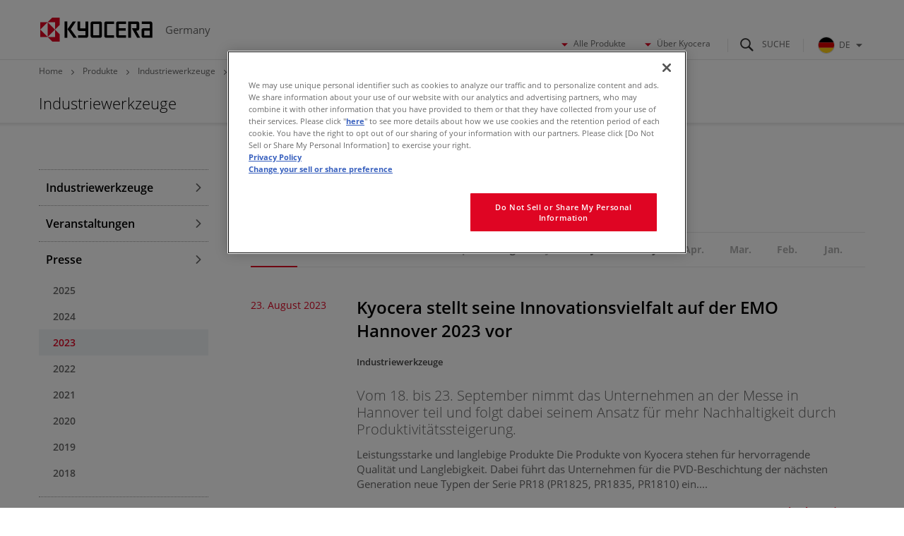

--- FILE ---
content_type: text/html
request_url: https://germany.kyocera.com/products/industrial_tools/news/2023/index.html
body_size: 11327
content:
<!DOCTYPE html>
<html lang="de-DE">
<head prefix="og: http://ogp.me/ns# fb: http://ogp.me/ns/fb# article: http://ogp.me/ns/article#">
  <meta charset="UTF-8">
  <meta http-equiv="X-UA-Compatible" content="IE=edge">
  <meta name="viewport" content="width=device-width, initial-scale=1.0">
  <title>News | Industriewerkzeuge | Produkte | KYOCERA Germany</title>
  <link rel="stylesheet" href="/_assets/css/template.css">
  <link rel="stylesheet" href="/assets/css/site.css">
  <link rel="stylesheet" href="/assets/css/site_override.css">
  <link rel="icon" type="image/x-icon" href="/favicon.ico">
  <link rel="apple-touch-icon" href="/_assets/img/common/apple-touch-icon.png">
  <meta name="format-detection" content="telephone=no">
    <meta name="description" content="">
    <meta property="og:locale" content="de-DE">
    <meta property="og:type" content="article">
    <meta property="og:site_name" content="KYOCERA Germany">
    <meta property="og:title" content="News | Industriewerkzeuge | Produkte | KYOCERA Germany">
    <meta property="og:image" content="https://germany.kyocera.com/_assets/img/common/ogp.png">
    <meta property="og:url" content="https://germany.kyocera.com/news/industrial_tools/">
    <meta property="og:description" content="">
    <meta name="twitter:card" content="summary_large_image">
    <meta name="twitter:title" content="News | Industriewerkzeuge | Produkte | KYOCERA Germany">
    <meta name="twitter:description" content="">
    <meta name="twitter:image" content="https://germany.kyocera.com/_assets/img/common/ogp.png">
    <meta name="twitter:url" content="https://germany.kyocera.com/news/industrial_tools/">
    <script>
      (function() {
        var s = document.createElement('script');
        s.type = 'text/javascript';
        s.async = true;
        s.src = 'https://www.kyocera.co.jp/data/js/ga_KC-europe.js';
        var x = document.getElementsByTagName('script')[0];
        x.parentNode.insertBefore(s, x);
      }) ();
    </script>
</head>
<body>
<header class="st-GlobalHeader">
  <div class="st-GlobalHeader_Inner">
    <div class="st-GlobalHeader_CloseButtonArea">
      <!-- Close Button-->
      <button class="st-GlobalNav_NavClose" type="button" aria-label="Close"><span class="st-GlobalNav_NavCloseIcon" aria-hidden="true"></span></button>
      <button class="st-GlobalNav_SearchClose" type="button" aria-label="Close"><span class="st-GlobalNav_SearchCloseIcon" aria-hidden="true"></span></button>
      <button class="st-GlobalNav_RegionClose" type="button" aria-label="Close"><span class="st-GlobalNav_RegionCloseIcon" aria-hidden="true"></span></button>
      <!-- / Close Button-->
    </div>
    <div class="st-GlobalHeader_Logo">
      <div class="st-Logo"><a class="st-Logo_Main" href="/index.html">
        <picture><!--[if IE 9]><video style="display: none;"><![endif]-->
          <source media="(min-width: 1024px)" srcset="/_assets/img/common/logo.svg"/><!--[if IE 9]></video><![endif]--><img src="/_assets/img/common/logo_statement.svg" alt="KYOCERA"/>
        </picture></a>
        <p class="st-Logo_Sub">Germany</p>
      </div>
    </div>
<div class="st-GlobalHeader_Buttons st-GlobalHeader_Buttons-devision">
      <!-- Gnav Button1-->
      <div class="st-DropNav_PcButtonArea">
        <button class="st-DropNav_PcButton" id="st-DropNav_PcButton1" aria-expanded="false" aria-controls="st-DropNav1"><span class="st-DropNav_PcButtonIcon" aria-hidden="true" aria-label="Alle Produkte"></span>Alle Produkte</button>
      </div>
      <!-- / Gnav Button1-->
      <!-- Gnav Button2-->
      <div class="st-DropNav_PcButtonArea st-DropNav_PcButton-devider">
        <button class="st-DropNav_PcButton" id="st-DropNav_PcButton2" aria-expanded="false" aria-controls="st-DropNav2"><span class="st-DropNav_PcButtonIcon" aria-hidden="true" aria-label="Über Kyocera"></span>Über Kyocera</button>
      </div>
      <!-- / Gnav Button2-->
      <!-- Search Button-->
      <button class="st-SearchButton" id="st-SearchButton" type="button" aria-controls="st-SearchForm" aria-expanded="false"><span class="st-SearchButton_Icon" aria-hidden="true" aria-label="Suche"></span></button>
      <!-- / Search Button-->
      <!-- Toggle Button-->
      <button class="st-ToggleButton" type="button" aria-controls="st-GlobalNav_Area" aria-expanded="false"><span class="st-ToggleButton_Icon" aria-hidden="true" aria-label="Navigation Open"></span></button>
      <!-- / Toggle Button-->
      <!-- Global Link-->
      <div class="st-GlobalRegionPc">
        <button class="st-GlobalRegionPc_Toggle js-documentClose" id="st-GlobalRegionPc_Toggle" type="button" aria-controls="st-GlobalRegionPc_SubArea" aria-expanded="false"><img class="st-GlobalRegionPc_Region" src="/assets/img/common/region_germany.svg" alt="DE">DE<span class="st-GlobalRegionPc_Icon" aria-hidden="true"></span></button>
      </div>
      <!-- / Global Link-->
    </div>
    <!-- Navigation Wrap Area-->
    <nav class="st-GlobalNav st-GlobalNav-divition" id="st-GlobalNav">
      <!-- Search Form Area-->
      <div class="st-SearchForm" id="st-SearchForm" aria-hidden="true">
            <form class="st-SearchForm_Form" id="ss-form1" action="/result/" method="get" accept-charset="UTF-8">
              <div class="st-SearchForm_Field">
                <!-- Search Icon-->
                <div class="st-SearchForm_Icon" aria-hidden="true"></div>
                <input class="st-SearchForm_Input" id="ss-query1" type="text" name="query" autocomplete="off" aria-autocomplete="none" placeholder="Search" size="44" value="" maxlength="100">
                <button class="st-SearchForm_Submit" id="SS_searchSubmit" type="submit" tabindex="-1">Search</button>
              </div>
            </form>
      </div>
      <!-- / Search Form Area-->
      <div class="st-GlobalRegionPc_SubArea js-documentClose" id="st-GlobalRegionPc_SubArea" aria-hidden="true" aria-labelledby="st-GlobalRegionPc_Toggle">
        <div class="st-GlobalSiteNav_SubLinkTop">
          <div class="st-GlobalSiteNav_SubLinkTopInner">Select Your Region</div>
        </div>
        <div class="st-GlobalSiteNav_SubAreaInner">
          <a class="st-GlobalSiteNav_SubLinkTitle" href="https://global.kyocera.com/">Kyocera Global<span class="st-GlobalSiteNav_SubLinkTitleIcon" aria-hidden="true"></span></a>
          <a class="st-GlobalSiteNav_SubLinkTitle" href="https://germany.kyocera.com/">Germany<span class="st-GlobalSiteNav_SubLinkTitleIcon" aria-hidden="true"></span></a>
          <ul class="st-GlobalRegionPc_RegionList">
  <li class="st-GlobalRegionPc_RegionItem"><a class="st-GlobalRegionPc_RegionLink" href="https://europe.kyocera.com/"><img class="st-GlobalRegionPc_RegionImage" src="/assets/img/common/region_eu.svg" alt><span class="st-GlobalRegionPc_RegionText">Europe</span></a></li>
  <li class="st-GlobalRegionPc_RegionItem"><a class="st-GlobalRegionPc_RegionLink" href="https://austria.kyocera.com/"><img class="st-GlobalRegionPc_RegionImage" src="/assets/img/common/region_austria.svg" alt><span class="st-GlobalRegionPc_RegionText">Austria</span></a></li>
  <li class="st-GlobalRegionPc_RegionItem"><a class="st-GlobalRegionPc_RegionLink" href="https://denmark.kyocera.com/"><img class="st-GlobalRegionPc_RegionImage" src="/assets/img/common/region_denmark.svg" alt><span class="st-GlobalRegionPc_RegionText">Denmark</span></a></li>
  <li class="st-GlobalRegionPc_RegionItem"><a class="st-GlobalRegionPc_RegionLink" href="https://finland.kyocera.com/"><img class="st-GlobalRegionPc_RegionImage" src="/assets/img/common/region_finland.svg" alt><span class="st-GlobalRegionPc_RegionText">Finland</span></a></li>
  <li class="st-GlobalRegionPc_RegionItem"><a class="st-GlobalRegionPc_RegionLink" href="https://france.kyocera.com/"><img class="st-GlobalRegionPc_RegionImage" src="/assets/img/common/region_france.svg" alt><span class="st-GlobalRegionPc_RegionText">France</span></a></li>
  <li class="st-GlobalRegionPc_RegionItem"><a class="st-GlobalRegionPc_RegionLink" href="https://italy.kyocera.com/"><img class="st-GlobalRegionPc_RegionImage" src="/assets/img/common/region_italy.svg" alt><span class="st-GlobalRegionPc_RegionText">Italy</span></a></li>
  <li class="st-GlobalRegionPc_RegionItem"><a class="st-GlobalRegionPc_RegionLink" href="https://netherlands.kyocera.com/"><img class="st-GlobalRegionPc_RegionImage" src="/assets/img/common/region_netherlands.svg" alt><span class="st-GlobalRegionPc_RegionText">Netherlands</span></a></li>
  <li class="st-GlobalRegionPc_RegionItem"><a class="st-GlobalRegionPc_RegionLink" href="https://norway.kyocera.com/"><img class="st-GlobalRegionPc_RegionImage" src="/assets/img/common/region_norway.svg" alt><span class="st-GlobalRegionPc_RegionText">Norway</span></a></li>
  <li class="st-GlobalRegionPc_RegionItem"><a class="st-GlobalRegionPc_RegionLink" href="https://portugal.kyocera.com/"><img class="st-GlobalRegionPc_RegionImage" src="/assets/img/common/region_portugal.svg" alt><span class="st-GlobalRegionPc_RegionText">Portugal</span></a></li>
  <li class="st-GlobalRegionPc_RegionItem"><a class="st-GlobalRegionPc_RegionLink" href="https://russia.kyocera.com/"><img class="st-GlobalRegionPc_RegionImage" src="/assets/img/common/region_russia.svg" alt><span class="st-GlobalRegionPc_RegionText">Russia</span></a></li>
  <li class="st-GlobalRegionPc_RegionItem"><a class="st-GlobalRegionPc_RegionLink" href="https://spain.kyocera.com/"><img class="st-GlobalRegionPc_RegionImage" src="/assets/img/common/region_spain.svg" alt><span class="st-GlobalRegionPc_RegionText">Spain</span></a></li>
  <li class="st-GlobalRegionPc_RegionItem"><a class="st-GlobalRegionPc_RegionLink" href="https://sweden.kyocera.com/"><img class="st-GlobalRegionPc_RegionImage" src="/assets/img/common/region_sweden.svg" alt><span class="st-GlobalRegionPc_RegionText">Sweden</span></a></li>
  <li class="st-GlobalRegionPc_RegionItem"><a class="st-GlobalRegionPc_RegionLink" href="https://switzerland.kyocera.com/"><img class="st-GlobalRegionPc_RegionImage" src="/assets/img/common/region_switzerland.svg" alt><span class="st-GlobalRegionPc_RegionText">Switzerland</span></a></li>
  <li class="st-GlobalRegionPc_RegionItem"><a class="st-GlobalRegionPc_RegionLink" href="https://southafrica.kyocera.com/"><img class="st-GlobalRegionPc_RegionImage" src="/assets/img/common/region_south-africa.svg" alt><span class="st-GlobalRegionPc_RegionText">South Africa</span></a></li>
  <li class="st-GlobalRegionPc_RegionItem"><a class="st-GlobalRegionPc_RegionLink" href="https://uk.kyocera.com/"><img class="st-GlobalRegionPc_RegionImage" src="/assets/img/common/region_united-kingdom.svg" alt><span class="st-GlobalRegionPc_RegionText">United Kingdom</span></a></li>
          </ul>
        </div>
      </div>
      <div class="st-GlobalNav_Area js-documentClose" id="st-GlobalNav_Area">
        <!-- Main Navigation-->
        <div class="st-GlobalSiteNav">
          <ul class="st-GlobalSiteNav_List">
<li class="st-GlobalSiteNav_Item"><a class="st-GlobalSiteNav_DivisionTitle" href="/products/industrial_tools/index.html">Industriewerkzeuge</a></li>
<li class="st-GlobalSiteNav_Item"><a class="st-GlobalSiteNav_Link" href="/index.html">Top<span class="st-GlobalSiteNav_LinkIcon" aria-hidden="true"></span></a></li>
<li class="st-GlobalSiteNav_Item">
  <a class="st-GlobalSiteNav_Link" href="">Veranstaltungen</a>
</li>
<li class="st-GlobalSiteNav_Item">
  <a class="st-GlobalSiteNav_Link" href="/news/index.html">Presse</a>
</li>
          </ul>
        </div>
        <!-- / Main Navigation-->
        <!-- Sub Navigation1-->
        <div class="st-DropNav" id="st-DropNav1" aria-hidden="true" aria-labelledby="st-DropNav_PcButton1">
          <button class="st-DropNav_SpButton" id="st-DropNav_SpButton1" aria-expanded="false" aria-controls="st-DropNav_List1">
            <div class="st-DropNav_SpButtonInner">Alle Produkte<span class="st-DropNav_SpButtonIcon" aria-hidden="true"></span></div>
          </button><a class="st-DropNav_SubLinkTop" href="/products/index.html">
            <div class="st-DropNav_SubLinkTopInner">Produkte<span class="st-DropNav_SubLinkTopIcon" aria-hidden="true"></span></div></a>
          <div class="st-DropNav_Inner">
            <div class="st-DropNav_List" id="st-DropNav_List1" aria-hidden="true" aria-labelledby="st-DropNav_SpButton1">
              <div class="l-Grid">
                <div class="l-Grid_Item l-Grid_Item-9of12Lg">
                  <p class="st-DropNav_SubLinkTitle">B2B - Office & Professionals / Industrie</p>
                  <ul class="st-DropNav_SubList">
  <li class="st-DropNav_SubItem">
    <a class="st-DropNav_SubLink" href="http://www.kyoceradocumentsolutions.de/" target="_blank">Drucker / Multifunktionsgeräte<span aria-hidden="true" class="st-DropNav_SubLinkExternalA"></span>
  </a></li>
  <li class="st-DropNav_SubItem">
    <a class="st-DropNav_SubLink" href="/products/fineceramic_components/">Feinkeramik-Komponenten
  </a></li>
  <li class="st-DropNav_SubItem">
    <a class="st-DropNav_SubLink" href="/products/electronic_components/">Elektronische Komponenten & Geräte
  </a></li>
  <li class="st-DropNav_SubItem">
    <a class="st-DropNav_SubLink" href="/products/automotive_components/">Automotive Komponenten
  </a></li>
  <li class="st-DropNav_SubItem">
    <a class="st-DropNav_SubLink" href="/products/semiconductor_components/">Halbleiterkomponenten
  </a></li>
  <li class="st-DropNav_SubItem">
    <a class="st-DropNav_SubLink" href="/products/organic_materials/">Chemische Produkte
  </a></li>
  <li class="st-DropNav_SubItem">
    <a class="st-DropNav_SubLink" href="/products/industrial_tools/">Industriewerkzeuge
  </a></li>
  <li class="st-DropNav_SubItem">
    <a class="st-DropNav_SubLink" href="/products/lcds_glass_glass_touch_panels/">LCDs und Touch Solutions
  </a></li>
  <li class="st-DropNav_SubItem">
    <a class="st-DropNav_SubLink" href="/products/printing_devices/">Industrielle Druck-Komponenten
  </a></li>
  <li class="st-DropNav_SubItem">
    <a class="st-DropNav_SubLink" href="/products/optical_components/">Optische Komponenten
  </a></li>
  <li class="st-DropNav_SubItem">
    <a class="st-DropNav_SubLink" href="/products/solar_electric_systems/">Photovoltaiksysteme
  </a></li>
  <li class="st-DropNav_SubItem">
    <a class="st-DropNav_SubLink" href="/products/watch_and_jewelry/">Uhren- und Schmuckindustrie
  </a></li>
                  </ul>
                </div>
                <div class="l-Grid_Item l-Grid_Item-3of12Lg">
                  <p class="st-GlobalSiteNav_SubLinkTitle">B2C - Endverbraucher</p>
                  <ul class="st-DropNav_SubList">
  <li class="st-DropNav_SubItem">
    <a class="st-DropNav_SubLink" href="/products/kitchen_products/">Küchenprodukte
  </a></li>
  <li class="st-DropNav_SubItem">
    <a class="st-DropNav_SubLink" href="/products/solar_electric_systems/index.html">Photovoltaiksysteme
  </a></li>
  <li class="st-DropNav_SubItem">
    <a class="st-DropNav_SubLink" href="/products/office_products/">Büroprodukte
  </a></li>
                  </ul>
                </div>
              </div>
            </div>
          </div>
        </div>
        <!-- / Sub Navigation1-->
        <!-- Sub Navigation2-->
        <div class="st-DropNav" id="st-DropNav2" aria-hidden="true" aria-labelledby="st-DropNav_PcButton2">
          <button class="st-DropNav_SpButton" id="st-DropNav_SpButton2" aria-expanded="false" aria-controls="st-DropNav_List2">
            <div class="st-DropNav_SpButtonInner">Über Kyocera<span class="st-DropNav_SpButtonIcon" aria-hidden="true"></span></div>
          </button>
          <div class="st-DropNav_Inner">
            <div class="st-DropNav_List" id="st-DropNav_List2" aria-hidden="true" aria-labelledby="st-DropNav_SpButton2">
              <ul class="st-DropNav_SubList">
                <li class="st-DropNav_SubItem"><a class="st-DropNav_SubLink" href="/products/index.html">Produkte</a></li>
                <li class="st-DropNav_SubItem"><a class="st-DropNav_SubLink" href="/company/">Unternehmen</a></li>
                <li class="st-DropNav_SubItem"><a class="st-DropNav_SubLink" href="/news/index.html">Presse</a></li>
                <li class="st-DropNav_SubItem"><a class="st-DropNav_SubLink" href="/careers/index.html">Karriere</a></li>
                <li class="st-DropNav_SubItem"><a class="st-DropNav_SubLink" href="/contact/index.html">Kontakt</a></li>
              </ul>
            </div>
          </div>
        </div>
        <!-- / Sub Navigation2-->
        <div class="st-GlobalRegionSp">
          <button class="st-GlobalRegionSp_Toggle js-documentClose" id="st-GlobalRegionSp_Toggle" type="button" aria-controls="st-GlobalRegionSp_SubArea" aria-expanded="false"><img class="st-GlobalRegionSp_Region" src="/assets/img/common/region_germany.svg" alt="DE"><span class="st-GlobalRegionSp_Text">DE</span><span class="GloablRegion_Icon" aria-hidden="true"></span></button>
          <div class="st-GlobalRegionSp_SubArea js-documentClose" id="st-GlobalRegionSp_SubArea" aria-hidden="true" aria-labelledby="st-GlobalRegionSp_Toggle">
            <a class="st-GlobalRegionSp_Heading" href="https://global.kyocera.com/">Kyocera Global<span class="st-GlobalRegionSp_HeadingIcon" aria-hidden="true"></span></a>
            <a class="st-GlobalRegionSp_Heading" href="https://germany.kyocera.com/">Germany<span class="st-GlobalRegionSp_HeadingIcon" aria-hidden="true"></span></a>
            <ul class="st-GlobalRegionSp_RegionList">
  <li class="st-GlobalRegionSp_RegionItem"><a class="st-GlobalRegionSp_RegionLink" href="https://europe.kyocera.com/"><img class="st-GlobalRegionPc_RegionImage" src="/assets/img/common/region_eu.svg" alt><span class="st-GlobalRegionPc_RegionText">Europe</span></a></li>
  <li class="st-GlobalRegionSp_RegionItem"><a class="st-GlobalRegionSp_RegionLink" href="https://austria.kyocera.com/"><img class="st-GlobalRegionPc_RegionImage" src="/assets/img/common/region_austria.svg" alt><span class="st-GlobalRegionPc_RegionText">Austria</span></a></li>
  <li class="st-GlobalRegionSp_RegionItem"><a class="st-GlobalRegionSp_RegionLink" href="https://denmark.kyocera.com/"><img class="st-GlobalRegionPc_RegionImage" src="/assets/img/common/region_denmark.svg" alt><span class="st-GlobalRegionPc_RegionText">Denmark</span></a></li>
  <li class="st-GlobalRegionSp_RegionItem"><a class="st-GlobalRegionSp_RegionLink" href="https://finland.kyocera.com/"><img class="st-GlobalRegionPc_RegionImage" src="/assets/img/common/region_finland.svg" alt><span class="st-GlobalRegionPc_RegionText">Finland</span></a></li>
  <li class="st-GlobalRegionSp_RegionItem"><a class="st-GlobalRegionSp_RegionLink" href="https://france.kyocera.com/"><img class="st-GlobalRegionPc_RegionImage" src="/assets/img/common/region_france.svg" alt><span class="st-GlobalRegionPc_RegionText">France</span></a></li>
  <li class="st-GlobalRegionSp_RegionItem"><a class="st-GlobalRegionSp_RegionLink" href="https://italy.kyocera.com/"><img class="st-GlobalRegionPc_RegionImage" src="/assets/img/common/region_italy.svg" alt><span class="st-GlobalRegionPc_RegionText">Italy</span></a></li>
  <li class="st-GlobalRegionSp_RegionItem"><a class="st-GlobalRegionSp_RegionLink" href="https://netherlands.kyocera.com/"><img class="st-GlobalRegionPc_RegionImage" src="/assets/img/common/region_netherlands.svg" alt><span class="st-GlobalRegionPc_RegionText">Netherlands</span></a></li>
  <li class="st-GlobalRegionSp_RegionItem"><a class="st-GlobalRegionSp_RegionLink" href="https://norway.kyocera.com/"><img class="st-GlobalRegionPc_RegionImage" src="/assets/img/common/region_norway.svg" alt><span class="st-GlobalRegionPc_RegionText">Norway</span></a></li>
  <li class="st-GlobalRegionSp_RegionItem"><a class="st-GlobalRegionSp_RegionLink" href="https://portugal.kyocera.com/"><img class="st-GlobalRegionPc_RegionImage" src="/assets/img/common/region_portugal.svg" alt><span class="st-GlobalRegionPc_RegionText">Portugal</span></a></li>
  <li class="st-GlobalRegionSp_RegionItem"><a class="st-GlobalRegionSp_RegionLink" href="https://russia.kyocera.com/"><img class="st-GlobalRegionPc_RegionImage" src="/assets/img/common/region_russia.svg" alt><span class="st-GlobalRegionPc_RegionText">Russia</span></a></li>
  <li class="st-GlobalRegionSp_RegionItem"><a class="st-GlobalRegionSp_RegionLink" href="https://spain.kyocera.com/"><img class="st-GlobalRegionPc_RegionImage" src="/assets/img/common/region_spain.svg" alt><span class="st-GlobalRegionPc_RegionText">Spain</span></a></li>
  <li class="st-GlobalRegionSp_RegionItem"><a class="st-GlobalRegionSp_RegionLink" href="https://sweden.kyocera.com/"><img class="st-GlobalRegionPc_RegionImage" src="/assets/img/common/region_sweden.svg" alt><span class="st-GlobalRegionPc_RegionText">Sweden</span></a></li>
  <li class="st-GlobalRegionSp_RegionItem"><a class="st-GlobalRegionSp_RegionLink" href="https://switzerland.kyocera.com/"><img class="st-GlobalRegionPc_RegionImage" src="/assets/img/common/region_switzerland.svg" alt><span class="st-GlobalRegionPc_RegionText">Switzerland</span></a></li>
  <li class="st-GlobalRegionSp_RegionItem"><a class="st-GlobalRegionSp_RegionLink" href="https://southafrica.kyocera.com/"><img class="st-GlobalRegionPc_RegionImage" src="/assets/img/common/region_south-africa.svg" alt><span class="st-GlobalRegionPc_RegionText">South Africa</span></a></li>
  <li class="st-GlobalRegionSp_RegionItem"><a class="st-GlobalRegionSp_RegionLink" href="https://uk.kyocera.com/"><img class="st-GlobalRegionPc_RegionImage" src="/assets/img/common/region_united-kingdom.svg" alt><span class="st-GlobalRegionPc_RegionText">United Kingdom</span></a></li>
            </ul>
          </div>
        </div>
      </div>
    </nav>
    <!-- / Navigation Wrap Area-->
    <!-- statement-->
    <div class="st-GlobalHeader_StatementArea">
      <div class="st-GlobalHeader_Statement"><img class="st-GlobalHeader_StatementImage" src="/_assets/img/common/statement.svg" alt="THE NEW VALUE FRONTIER"></div>
    </div>
    <!-- / statement-->
  </div>
</header>
<header class="st-ContentsHeader">
  <div class="st-ContentsHeader_Breadcrumb">
    <div class="st-Breadcrumb">
      <ol class="st-Breadcrumb_List">
        <li class="st-Breadcrumb_Item"><a class="st-Breadcrumb_Link" href="/index.html">Home</a></li>
        <li class="st-Breadcrumb_Item"><a class="st-Breadcrumb_Link" href="/products/index.html">Produkte</a></li>
        <li class="st-Breadcrumb_Item"><a class="st-Breadcrumb_Link" href="/products/industrial_tools/index.html">Industriewerkzeuge</a></li>
        <li class="st-Breadcrumb_Item js-st-Breadcrumb_ItemNews-all" aria-hidden="true">Presse</li>
        <li class="st-Breadcrumb_Item js-st-Breadcrumb_ItemNews-yearmonth" aria-hidden="true"><a class="st-Breadcrumb_Link" href="/products/industrial_tools/news/index.html">Presse</a></li>
        <li class="st-Breadcrumb_Item js-st-Breadcrumb_ItemNews-year" aria-hidden="true"></li>
        <li class="st-Breadcrumb_Item js-st-Breadcrumb_ItemNews-month" aria-hidden="true"><a class="st-Breadcrumb_Link" href=""></a></li>
        <li class="st-Breadcrumb_Item js-st-Breadcrumb_ItemNews-month1" aria-hidden="true">Januar</li>
        <li class="st-Breadcrumb_Item js-st-Breadcrumb_ItemNews-month2" aria-hidden="true">Februar</li>
        <li class="st-Breadcrumb_Item js-st-Breadcrumb_ItemNews-month3" aria-hidden="true">März</li>
        <li class="st-Breadcrumb_Item js-st-Breadcrumb_ItemNews-month4" aria-hidden="true">April</li>
        <li class="st-Breadcrumb_Item js-st-Breadcrumb_ItemNews-month5" aria-hidden="true">Mai</li>
        <li class="st-Breadcrumb_Item js-st-Breadcrumb_ItemNews-month6" aria-hidden="true">Juni</li>
        <li class="st-Breadcrumb_Item js-st-Breadcrumb_ItemNews-month7" aria-hidden="true">Juli</li>
        <li class="st-Breadcrumb_Item js-st-Breadcrumb_ItemNews-month8" aria-hidden="true">August</li>
        <li class="st-Breadcrumb_Item js-st-Breadcrumb_ItemNews-month9" aria-hidden="true">September</li>
        <li class="st-Breadcrumb_Item js-st-Breadcrumb_ItemNews-month10" aria-hidden="true">Oktober</li>
        <li class="st-Breadcrumb_Item js-st-Breadcrumb_ItemNews-month11" aria-hidden="true">November</li>
        <li class="st-Breadcrumb_Item js-st-Breadcrumb_ItemNews-month12" aria-hidden="true">Dezember</li>
      </ol>
    </div>
  </div>
  <div class="st-ContentsHeader_Title">
    <div class="st-TitleB">
      <div class="st-TitleB_Inner">
        <p class="st-TitleB_Title">Industriewerkzeuge</p>
      </div>
    </div>
  </div>
</header>
<main>
  <div class="l-DetailTemplate l-DetailTemplate-News">
    <div class="l-DetailTemplate_Wrapper">
      <div class="l-DetailTemplate_Main">
        <section class="l-Section2 l-Section2-News">
          <header class="st-TitleC">
            <h2 class="st-TitleC_Title js-st-TitleC_TitleNews-all" aria-hidden="true">Presse</h2>
            <p class="st-TitleC_Parent js-st-TitleC_TitleNews-yearmonth" aria-hidden="true">Presse</p>
            <h2 class="st-TitleC_Title js-st-TitleC_TitleNews-yearmonth" aria-hidden="true"></h2>
          </header>
          <div class="news-BoxA js-news-BoxA js-news-BoxA_YearMonth" aria-hidden="true">
            <div class="news-BoxA_Header js-news-BoxA_Header" aria-hidden="true">
<ul class="news-BoxA_Filter">
  <li class="news-BoxA_FilterItem" data-month="0"><a class="news-BoxA_FilterLink" href="">Alle</a></li>
    <li class="news-BoxA_FilterItem" data-month="12">
      <a class="news-BoxA_FilterLink" href="" aria-disabled="false">Dec.</a>
    </li>
    <li class="news-BoxA_FilterItem" data-month="11">
      <a class="news-BoxA_FilterLink" href="" aria-disabled="false">Nov.</a>
    </li>
    <li class="news-BoxA_FilterItem" data-month="10">
      <a class="news-BoxA_FilterLink" href="" aria-disabled="false">Oct.</a>
    </li>
    <li class="news-BoxA_FilterItem" data-month="9">
      <a class="news-BoxA_FilterLink" href="" aria-disabled="false">Sep.</a>
    </li>
    <li class="news-BoxA_FilterItem" data-month="8">
      <a class="news-BoxA_FilterLink" href="" aria-disabled="false">Aug.</a>
    </li>
    <li class="news-BoxA_FilterItem" data-month="7">
      <a class="news-BoxA_FilterLink" href="" aria-disabled="false">Jul.</a>
    </li>
    <li class="news-BoxA_FilterItem" data-month="6">
      <a class="news-BoxA_FilterLink" href="" aria-disabled="false">Jun.</a>
    </li>
    <li class="news-BoxA_FilterItem" data-month="5">
      <a class="news-BoxA_FilterLink" href="" aria-disabled="false">May</a>
    </li>
    <li class="news-BoxA_FilterItem" data-month="4">
      <a class="news-BoxA_FilterLink" href="" aria-disabled="false">Apr.</a>
    </li>
    <li class="news-BoxA_FilterItem" data-month="3">
      <a class="news-BoxA_FilterLink" href="" aria-disabled="false">Mar.</a>
    </li>
    <li class="news-BoxA_FilterItem" data-month="2">
      <a class="news-BoxA_FilterLink" href="" aria-disabled="false">Feb.</a>
    </li>
    <li class="news-BoxA_FilterItem" data-month="1">
      <a class="news-BoxA_FilterLink" href="" aria-disabled="false">Jan.</a>
    </li>
</ul>
            </div>
            <div class="news-BoxA_Body">
              <ol class="news-BoxA_List">
  <li class="news-BoxA_Item js-news-BoxA_Item" data-published_year="2025" data-published_month="9">
  <p class="news-BoxA_PostDate">30. September 2025</p>
  <p class="news-BoxA_Title">KYOCERA UNIMERCO Tooling A/S integriert Geschäftsbetrieb und Kernbereiche der Weber Technologies GmbH – Strategische Investition in CVD-Diamantbeschichtungen innerhalb der Kyocera-Gruppe</p>
  <ul class="news-BoxA_Categories">
    <li class="news-BoxA_Category">Industriewerkzeuge</li>
  </ul>
    <p class="news-BoxA_Sumally">
  Das Geschäft wird in die KYOCERA UNIMERCO Tooling GmbH mit Sitz in Neuss integriert. Weber Technologies ist ein anerkannter Spezialist für CVD-Diamantbeschichtungen. Die Übernahme stellt eine strategische Technologieinvestition dar, die Kyoceras Fähi...
    </p>
    <a class="news-BoxA_Link" href="/news/2025/09/30090630.html">Weiterlesen<span aria-hidden="true" class="news-BoxA_LinkIcon"></span></a>
</li>
  <li class="news-BoxA_Item js-news-BoxA_Item" data-published_year="2025" data-published_month="8">
  <p class="news-BoxA_PostDate">28. August 2025</p>
  <p class="news-BoxA_Title">Kyocera Unimerco präsentiert seinen innovativen Wendeschneidplatten-Akkuschrauber</p>
  <ul class="news-BoxA_Categories">
    <li class="news-BoxA_Category">Industriewerkzeuge</li>
  </ul>
    <p class="news-BoxA_SubTitle">
  Der Werkzeugspezialist Kyocera Unimerco präsentiert den DTD500 – einen elektrischen Wendeschneidplatten-Akkuschrauber und Drehmomentschlüssel in einem Gerät. Er ermöglicht einen bis zu 50 Prozent schnelleren Werkzeugwechsel im Vergleich zu mechanischen Werkzeugen und eine präzise Drehmomentausrichtung.
    </p>
    <p class="news-BoxA_Sumally">
  Dank seiner cleveren Zwei-in-Eins-Drehmomentfunktionalität löst und zieht der DTD500 Schrauben zunächst elektrisch an und bringt sie dann mit dem manuell einstellbaren Drehmoment von bis zu 5 N-m präzise auf den gewünschten Anzugsmoment. Die Drehmome...
    </p>
    <a class="news-BoxA_Link" href="/news/2025/08/28100905.html">Weiterlesen<span aria-hidden="true" class="news-BoxA_LinkIcon"></span></a>
</li>
  <li class="news-BoxA_Item js-news-BoxA_Item" data-published_year="2025" data-published_month="7">
  <p class="news-BoxA_PostDate">17. Juli 2025</p>
  <p class="news-BoxA_Title">Revolution in der Aluminiumbearbeitung: Der MD90 Fräser mit engster Teilung</p>
  <ul class="news-BoxA_Categories">
    <li class="news-BoxA_Category">Industriewerkzeuge</li>
  </ul>
    <p class="news-BoxA_SubTitle">
  Hohe Effizienz, leichtes Design und maßgeschneiderte Lösungen für moderne Fertigungsanforderungen.<br>
    </p>
    <p class="news-BoxA_Sumally">
  In den letzten Jahren ist die Nachfrage nach leichten, hochfesten Aluminiumkomponenten aufgrund von Fortschritten bei der Kraftstoffeffizienz von Fahrzeugen und der Zunahme von Elektrofahrzeugen (EVs) gestiegen. Darüber hinaus hat der zunehmende Eins...
    </p>
    <a class="news-BoxA_Link" href="/news/2025/07/17130137.html">Weiterlesen<span aria-hidden="true" class="news-BoxA_LinkIcon"></span></a>
</li>
  <li class="news-BoxA_Item js-news-BoxA_Item" data-published_year="2025" data-published_month="6">
  <p class="news-BoxA_PostDate">26. Juni 2025</p>
  <p class="news-BoxA_Title">Kyocera unterstützt EuroSkills Herning 2025 als Hauptsponsor des CNC-Fräswettbewerbs</p>
  <ul class="news-BoxA_Categories">
    <li class="news-BoxA_Category">Industriewerkzeuge</li>
  </ul>
    <p class="news-BoxA_Sumally">
  Soziale Verantwortung und Talentförderung
Mit dem Sponsoring des CNC-Fräswettbewerbs trägt Kyocera zur Stärkung der beruflichen Bildung in Europa bei. Das Unternehmen schätzt die Förderung von technischen Qualifikationen und den Austausch junger Fach...
    </p>
    <a class="news-BoxA_Link" href="/news/2025/06/26103832.html">Weiterlesen<span aria-hidden="true" class="news-BoxA_LinkIcon"></span></a>
</li>
  <li class="news-BoxA_Item js-news-BoxA_Item" data-published_year="2024" data-published_month="10">
  <p class="news-BoxA_PostDate">30. Oktober 2024</p>
  <p class="news-BoxA_Title">Kyocera Unimerco stellt hydraulische Spannfutter für Präzisionsanwendungen vor </p>
  <ul class="news-BoxA_Categories">
    <li class="news-BoxA_Category">Industriewerkzeuge</li>
  </ul>
    <p class="news-BoxA_SubTitle">
  Der Werkzeugspezialist Kyocera Unimerco stellt mit dem Hydro Chuck Uni und dem Hydro Chuck HD zwei Hochleistungs-Werkzeugaufnahmen vor, die besonders präzises Bohren, Fräsen, Gewindeschneiden und ähnliche Maschinen-Anwendungen ermöglichen.
    </p>
    <p class="news-BoxA_Sumally">
  Kyocera Unimerco präsentiert zwei hydraulische Spannfutter, die jeweils für unterschiedliche Anwendungen optimiert sind:
Hydro Chuck Uni bietet ein ausgezeichnetes Preis-Leistungs-Verhältnis, das hohe Präzision für eine Vielzahl von Bearbeitungsaufg...
    </p>
    <a class="news-BoxA_Link" href="/news/2024/10/30114556.html">Weiterlesen<span aria-hidden="true" class="news-BoxA_LinkIcon"></span></a>
</li>
  <li class="news-BoxA_Item js-news-BoxA_Item" data-published_year="2024" data-published_month="8">
  <p class="news-BoxA_PostDate">13. August 2024</p>
  <p class="news-BoxA_Title">Kyocera präsentiert seine innovativen Hightech-Produkte auf der AMB 2024</p>
  <ul class="news-BoxA_Categories">
    <li class="news-BoxA_Category">Industriewerkzeuge</li>
  </ul>
    <p class="news-BoxA_SubTitle">
  Um zur Revolutionierung der Metallbearbeitungs- und Zerspanungstechnologien beizutragen, präsentiert Kyocera auf der vom 10. bis 14. September in Stuttgart stattfindenden Messe eine Reihe seiner neuesten Innovationen.<br>
    </p>
    <p class="news-BoxA_Sumally">
  Kyoceras Innovationen auf der AMB 2024
1. “Gewinden 4.1” Gewindebohrer-Multitool Kyoceras "Gewinden 4.1" stellt einen signifikanten Fortschritt in der Gewindetechnologie dar. Dieses Multifunktionswerkzeug ermöglicht das Bohren eines Kernlochs, das An...
    </p>
    <a class="news-BoxA_Link" href="/news/2024/08/13113033.html">Weiterlesen<span aria-hidden="true" class="news-BoxA_LinkIcon"></span></a>
</li>
  <li class="news-BoxA_Item js-news-BoxA_Item" data-published_year="2024" data-published_month="6">
  <p class="news-BoxA_PostDate">13. Juni 2024</p>
  <p class="news-BoxA_Title">Kyocera stellt die neue Abstechlösung "KGZ" für die Kleinteilbearbeitung vor</p>
  <ul class="news-BoxA_Categories">
    <li class="news-BoxA_Category">Industriewerkzeuge</li>
  </ul>
    <p class="news-BoxA_SubTitle">
  Eine neu entwickelte Klemmvorrichtung und eine innovative Wendeschneidplattenform bieten hohe Effizienz und stabile Bearbeitung. Gleichzeitig präsentiert Kyocera auch eine spezielle PVD-Beschichtung.
    </p>
    <p class="news-BoxA_Sumally">
Produktname
Abstechlösungen "KGZ" für die Kleinteilbearbeitung
Anzahl der Modelle
Wendeschneidplatte: 129 ModelleWerkzeughalterInterne Kühlmittelzufuhr 24 ModelleStandardtyp: 70 ModelleFür Gegenspindelwerkzeuge: 18 Modelle
Preis
Bitte kontaktier...
    </p>
    <a class="news-BoxA_Link" href="/news/2024/06/13135515.html">Weiterlesen<span aria-hidden="true" class="news-BoxA_LinkIcon"></span></a>
</li>
  <li class="news-BoxA_Item js-news-BoxA_Item" data-published_year="2023" data-published_month="8">
  <p class="news-BoxA_PostDate">23. August 2023</p>
  <p class="news-BoxA_Title">Kyocera stellt seine Innovationsvielfalt auf der EMO Hannover 2023 vor</p>
  <ul class="news-BoxA_Categories">
    <li class="news-BoxA_Category">Industriewerkzeuge</li>
  </ul>
    <p class="news-BoxA_SubTitle">
  Vom 18. bis 23. September nimmt das Unternehmen an der Messe in Hannover teil und folgt dabei seinem Ansatz für mehr Nachhaltigkeit durch Produktivitätssteigerung.
    </p>
    <p class="news-BoxA_Sumally">
  Leistungsstarke und langlebige Produkte
Die Produkte von Kyocera stehen für hervorragende Qualität und Langlebigkeit. Dabei führt das Unternehmen für die PVD-Beschichtung der nächsten Generation neue Typen der Serie PR18 (PR1825, PR1835, PR1810) ein....
    </p>
    <a class="news-BoxA_Link" href="/news/2023/08/23114655.html">Weiterlesen<span aria-hidden="true" class="news-BoxA_LinkIcon"></span></a>
</li>
  <li class="news-BoxA_Item js-news-BoxA_Item" data-published_year="2023" data-published_month="6">
  <p class="news-BoxA_PostDate">29. Juni 2023</p>
  <p class="news-BoxA_Title">Kyocera veröffentlicht neue CVD-beschichtete Hartmetallsorten CA115P und CA125P für die Stahldrehbearbeitung</p>
  <ul class="news-BoxA_Categories">
    <li class="news-BoxA_Category">Industriewerkzeuge</li>
  </ul>
    <p class="news-BoxA_SubTitle">
  Die neue Technologie bietet eine 1,5-fach höhere Verschleißfestigkeit durch branchenweit führende Gleichmäßigkeit bei der Ausrichtung der Aluminiumoxidkristalle.
    </p>
    <p class="news-BoxA_Sumally">
  Die neuen Wendeschneidplattensorten CA115P und CA125P – die Hauptsorten für das Außen- und Innendrehen bei der Stahlbearbeitung – verfügen über eine neu entwickelte Beschichtung und ein neu entwickeltes Hartmetallsubstrat. Die neue Beschichtung besit...
    </p>
    <a class="news-BoxA_Link" href="/news/2023/06/29140547.html">Weiterlesen<span aria-hidden="true" class="news-BoxA_LinkIcon"></span></a>
</li>
  <li class="news-BoxA_Item js-news-BoxA_Item" data-published_year="2023" data-published_month="5">
  <p class="news-BoxA_PostDate">11. Mai 2023</p>
  <p class="news-BoxA_Title">Kyocera übernimmt BFT and GSB, zwei deutsche Hersteller aus dem Bereich der oszillierenden Schneidwerkzeuge</p>
  <ul class="news-BoxA_Categories">
    <li class="news-BoxA_Category">Industriewerkzeuge</li>
    <li class="news-BoxA_Category">Unternehmen</li>
  </ul>
    <p class="news-BoxA_Sumally">
  Hintergrund und Ziele
Kyocera Unimerco bietet als Werkzeughersteller Komplettlösungen für die Komponenten-bearbeitung an, vor allem eine breite Palette an Schneidwerkzeugen und Dienstleistungen. Der Schwerpunkt liegt dabei auf Wendeplatten-Werkzeugen...
    </p>
    <a class="news-BoxA_Link" href="/news/2023/05/11144942.html">Weiterlesen<span aria-hidden="true" class="news-BoxA_LinkIcon"></span></a>
</li>
  <li class="news-BoxA_Item js-news-BoxA_Item" data-published_year="2022" data-published_month="9">
  <p class="news-BoxA_PostDate">08. September 2022</p>
  <p class="news-BoxA_Title">Kyocera zeigt auf der AMB 2022, wie sich Produktivität und Nachhaltigkeit nicht ausschließen</p>
  <ul class="news-BoxA_Categories">
    <li class="news-BoxA_Category">Industriewerkzeuge</li>
  </ul>
    <p class="news-BoxA_SubTitle">
  Nach der Verpflichtung der KYOCERA Corporation zur Klimaneutralität, lautet die Maxime auf der AMB, die vom 13. bis 17. September in Stuttgart stattfindet, an der Optimierung technischer Möglichkeiten zu arbeiten, um die Produktivität zu steigern und gleichzeitig durch gemeinsame Bestrebungen einen Mehrwert zu schaffen. Einige der zahlreichen Messethemen befassen sich dahingehend u.a. mit Nachhaltigkeit und Fachkräftemangel. Gerade das vielzitierte letztere Themenfeld bedarf Einsparungen und adäquater Lösungen.
    </p>
    <p class="news-BoxA_Sumally">
  Die Fachmesse AMB – Internationale Ausstellung für Metallbearbeitung – hat sich als Leitmesse der Branche etabliert und zählt zu den fünf bedeutendsten Messen der Welt mit diesem Schwerpunkt. Kyocera wird vom 13. bis 17. September 2022 auf der in Stu...
    </p>
    <a class="news-BoxA_Link" href="/news/2022/09/08105916.html">Weiterlesen<span aria-hidden="true" class="news-BoxA_LinkIcon"></span></a>
</li>
  <li class="news-BoxA_Item js-news-BoxA_Item" data-published_year="2022" data-published_month="4">
  <p class="news-BoxA_PostDate">06. April 2022</p>
  <p class="news-BoxA_Title">Kyocera bringt VHM-Kugelkopf-Schaftfräser „2KMB“ für Bearbeitung von gehärtetem Material und für Mikrobearbeitung auf den Markt</p>
  <ul class="news-BoxA_Categories">
    <li class="news-BoxA_Category">Industriewerkzeuge</li>
  </ul>
    <p class="news-BoxA_SubTitle">
  Neue Form und Beschichtung ermöglicht prozesssichere Bearbeitung bei langer Standzeit.
    </p>
    <p class="news-BoxA_Sumally">
Produktname
2KMB Hartmetall-Kugelkopf-Schaftfräser für Mikrobearbeitung
Anzahl der Modelle
Standard: Insgesamt 15 ModelleMit langem Schaft: Insgesamt 109 Modelle
Bearbeitungsdurchmesser
φ0,1(R0.05) mm ~ φ4,0(R2.0) mm
Anwendungen
Spritzgussforme...
    </p>
    <a class="news-BoxA_Link" href="/news/2022/04/06130311.html">Weiterlesen<span aria-hidden="true" class="news-BoxA_LinkIcon"></span></a>
</li>
  <li class="news-BoxA_Item js-news-BoxA_Item" data-published_year="2021" data-published_month="9">
  <p class="news-BoxA_PostDate">14. September 2021</p>
  <p class="news-BoxA_Title">Kyocera auf der EMO 2021: Der Weg zu einer nachhaltigeren Produktion</p>
  <ul class="news-BoxA_Categories">
    <li class="news-BoxA_Category">Industriewerkzeuge</li>
  </ul>
    <p class="news-BoxA_SubTitle">
  Vom 04. bis 09. Oktober stellt der Keramikspezialist Kyocera in Mailand innovative Lösungen in der Zerspanung vor. 
    </p>
    <p class="news-BoxA_Sumally">
  Angesichts einer sich schnell verändernden Welt und neuer Herausforderungen erweitert Kyocera sein Portfolio an Werkzeugen und Dienstleistungen mit einem noch wirtschaftlicheren und nachhaltigeren Ansatz. Durch die Steigerung der Produktivität bei Ku...
    </p>
    <a class="news-BoxA_Link" href="/news/2021/09/14101702.html">Weiterlesen<span aria-hidden="true" class="news-BoxA_LinkIcon"></span></a>
</li>
  <li class="news-BoxA_Item js-news-BoxA_Item" data-published_year="2021" data-published_month="7">
  <p class="news-BoxA_PostDate">07. Juli 2021</p>
  <p class="news-BoxA_Title">Axel Küpper wird neuer General Manager bei Kyocera Unimerco </p>
  <ul class="news-BoxA_Categories">
    <li class="news-BoxA_Category">Industriewerkzeuge</li>
  </ul>
    <p class="news-BoxA_Sumally">
  „Ich freue mich sehr, Axel Küpper in dieser verantwortungsvollen Position bei Kyocera Unimerco begrüßen zu dürfen“, so Shoji Gotoda, CEO der Kyocera Unimerco Group. „Mit ihm werden wir unseren Vertriebsfokus in Deutschland stärken und strukturiert au...
    </p>
    <a class="news-BoxA_Link" href="/news/2021/07/07091949.html">Weiterlesen<span aria-hidden="true" class="news-BoxA_LinkIcon"></span></a>
</li>
  <li class="news-BoxA_Item js-news-BoxA_Item" data-published_year="2021" data-published_month="4">
  <p class="news-BoxA_PostDate">19. April 2021</p>
  <p class="news-BoxA_Title">Präzise und effizient während der Bearbeitung</p>
  <ul class="news-BoxA_Categories">
    <li class="news-BoxA_Category">Industriewerkzeuge</li>
  </ul>
    <p class="news-BoxA_SubTitle">
  Minimale Abweichung, eine längere Standzeit des Werkzeugs und eine höhere Maschineneffizienz. Die EZ-Bar-Reihe von Kyocera ist perfekt für die Kleinteilefertigung und wird kontinuierlich erweitert, um vielen verschiedenen Anwendungen gerecht zu werden.
    </p>
    <p class="news-BoxA_Sumally">
   EZ Bar mit Schafthülse
 Verstellbare Auskraglänge (EZ Einstellmechanismus)
Überblick über die allgemeinen ID-Prozesse:
1. AusdrehenFür hervorragende Ergebnisse in Ausdreh- und Rückwärtsinnendrehbearbeitungen können der Spanbrecher, die Schaftlänge...
    </p>
    <a class="news-BoxA_Link" href="/news/2021/04/19084251.html">Weiterlesen<span aria-hidden="true" class="news-BoxA_LinkIcon"></span></a>
</li>
  <li class="news-BoxA_Item js-news-BoxA_Item" data-published_year="2020" data-published_month="11">
  <p class="news-BoxA_PostDate">10. November 2020</p>
  <p class="news-BoxA_Title">Schneiden richtig gut ab: Kyoceras Industriemesser sind ab sofort auf dem europäischen Markt erhältlich </p>
  <ul class="news-BoxA_Categories">
    <li class="news-BoxA_Category">Industriewerkzeuge</li>
  </ul>
    <p class="news-BoxA_SubTitle">
  Die industriellen Präzisions-Messer werden bei Trenn- und Schneideprozessen aller Art verwendet. Die Produkte zeichnen sich dabei durch eine außergewöhnliche Härte und Lebensdauer aus.<br>
    </p>
    <p class="news-BoxA_Sumally">
  Die Materialien machen’s
Für die Präzisions-Industriemesser nutzt der Feinkeramik-Experte Kyocera drei qualitativ hochwertige Materialien: Ultra-Feinstkorn Hartmetall, Cermet und Zirkoniumoxid. Ersteres ermöglicht durch die hohe Dichte, den Härtegrad...
    </p>
    <a class="news-BoxA_Link" href="/news/2020/11/10153714.html">Weiterlesen<span aria-hidden="true" class="news-BoxA_LinkIcon"></span></a>
</li>
  <li class="news-BoxA_Item js-news-BoxA_Item" data-published_year="2020" data-published_month="9">
  <p class="news-BoxA_PostDate">16. September 2020</p>
  <p class="news-BoxA_Title">Kyocera erweitert seine innovativen Zerspanungsprodukte um ein neues Schlichtwerkzeug</p>
  <ul class="news-BoxA_Categories">
    <li class="news-BoxA_Category">Industriewerkzeuge</li>
  </ul>
    <p class="news-BoxA_SubTitle">
  Der neue MFF Fräser gibt den letzten Schliff im Zerspanungsprozess. Das Werkzeug zeichnet sich durch eine einzigartige WSP-Kombination aus Vorschlicht- und Schlichtplatte aus.
    </p>
    <p class="news-BoxA_Sumally">
  Produktivität steht bei großen Werkstücken im FokusDer neue und sehr stabile Fräser von Kyocera zeichnet sich durch seine extrem hohe Effizienz aus. Dazu trägt die WSP-Kombination aus Vorschlicht- und Schlichtplatte bei, die eine deutlich erhöhte Pro...
    </p>
    <a class="news-BoxA_Link" href="/news/2020/09/16050321.html">Weiterlesen<span aria-hidden="true" class="news-BoxA_LinkIcon"></span></a>
</li>
  <li class="news-BoxA_Item js-news-BoxA_Item" data-published_year="2020" data-published_month="7">
  <p class="news-BoxA_PostDate">10. Juli 2020</p>
  <p class="news-BoxA_Title">Kyocera liefert neue innovative Zerspanungslösungen</p>
  <ul class="news-BoxA_Categories">
    <li class="news-BoxA_Category">Industriewerkzeuge</li>
  </ul>
    <p class="news-BoxA_SubTitle">
  Mit der neuen KPK Serie und der MFWN Mini Serie erweitert Kyocera ihre sehr erfolgreichen Werkzeuglinien um zwei neue Produktserien. 
    </p>
    <p class="news-BoxA_Sumally">
  Die KPK Serie sorgt für stabiles und sicheres Abstechen
Bei Zerspanungsvorgängen kommt es häufig zu einigen Herausforderungen, instabile Klemmungen, Steifigkeitsprobleme und Vibrationen sind die Folgen. Wenn die Schnittgeschwindigkeit am Zentrum des ...
    </p>
    <a class="news-BoxA_Link" href="/news/2020/07/10135953.html">Weiterlesen<span aria-hidden="true" class="news-BoxA_LinkIcon"></span></a>
</li>
  <li class="news-BoxA_Item js-news-BoxA_Item" data-published_year="2020" data-published_month="5">
  <p class="news-BoxA_PostDate">26. Mai 2020</p>
  <p class="news-BoxA_Title">Kyocera erweitert die MFH Hochvorschubfräser-Serie </p>
  <ul class="news-BoxA_Categories">
    <li class="news-BoxA_Category">Industriewerkzeuge</li>
  </ul>
    <p class="news-BoxA_SubTitle">
  Neuer Spanbrecher und neue Wendeschneidplattensorte für Schulter-, Rampen- und Nutfräsanwendungen sowie das Tauch-, Helix- und Planfräsen
    </p>
    <p class="news-BoxA_Sumally">
  Konvexe Schneidkantenausführung für geringe Schnittkräfte
Der GH-Spanbrecher besitzt eine konvexe und sehr robuste Schneidkantenausführung, sodass Schnittkräfte beim Eindringen in das Werkstück reduziert werden. Zudem weist das Hochvorschubwerkzeug e...
    </p>
    <a class="news-BoxA_Link" href="/news/2020/05/26100934.html">Weiterlesen<span aria-hidden="true" class="news-BoxA_LinkIcon"></span></a>
</li>
  <li class="news-BoxA_Item js-news-BoxA_Item" data-published_year="2020" data-published_month="3">
  <p class="news-BoxA_PostDate">23. März 2020</p>
  <p class="news-BoxA_Title">Neuer Walzenstirnfräser zur Bearbeitung von Titanlegierungen</p>
  <ul class="news-BoxA_Categories">
    <li class="news-BoxA_Category">Industriewerkzeuge</li>
  </ul>
    <p class="news-BoxA_SubTitle">
  Kyocera erweitert seine Produktlinie MECH und ermöglicht damit eine stabilere Leistung sowie längere Standzeit.
    </p>
    <p class="news-BoxA_Sumally">
  Einzigartiges Design bietet deutliche Vorteile
Gegenüber herkömmlichen Fräsern dieser Kategorie weist das Kyocera-Produkt eine neue Größen-Kombination der Wendeschneidplatten auf. Bei der einzigartigen Kombination sind die größeren Wendeschneidplatte...
    </p>
    <a class="news-BoxA_Link" href="/news/2020/03/23095516.html">Weiterlesen<span aria-hidden="true" class="news-BoxA_LinkIcon"></span></a>
</li>
  <li class="news-BoxA_Item js-news-BoxA_Item" data-published_year="2020" data-published_month="2">
  <p class="news-BoxA_PostDate">12. Februar 2020</p>
  <p class="news-BoxA_Title">Kyocera erweitert Portfolio durch neue Tangentialfräser</p>
  <ul class="news-BoxA_Categories">
    <li class="news-BoxA_Category">Industriewerkzeuge</li>
  </ul>
    <p class="news-BoxA_SubTitle">
  Neuer Tangential-Eckfräser für Schulter-, Nut- und Rampenfräsanwendungen sowie Planfräser für die Schwerzerspanung
    </p>
    <p class="news-BoxA_Sumally">
  Multifunktionaler MEV: Tangentialer Eckfräser für zahlreiche Anwendungen
Der 90° Fräser MEV bietet durch die höhere Stegdicke als herkömmliche Fräser eine besonders hohe Steifigkeit. Ein weiterer Vorteil sind die geringen Schnittkräfte aufgrund des a...
    </p>
    <a class="news-BoxA_Link" href="/news/2020/02/12124343.html">Weiterlesen<span aria-hidden="true" class="news-BoxA_LinkIcon"></span></a>
</li>
  <li class="news-BoxA_Item js-news-BoxA_Item" data-published_year="2019" data-published_month="9">
  <p class="news-BoxA_PostDate">04. September 2019</p>
  <p class="news-BoxA_Title">Kyocera präsentiert CCX und weitere Highlights auf der EMO 2019</p>
  <ul class="news-BoxA_Categories">
    <li class="news-BoxA_Category">Industriewerkzeuge</li>
  </ul>
    <p class="news-BoxA_SubTitle">
  Der Keramikspezialist zeigt vom 16. bis 21. September innovative Produktneuheiten und Live-Vorführungen.
    </p>
    <p class="news-BoxA_Sumally">
Neue CVD-beschichtete CERMET Sorte CCX
Schnittgeschwindigkeiten bis zu 800 m/min: CVD-beschichtete CERMET Sorte CCXAls diesjähriges EMO-Highlight präsentiert Kyocera die neue CCX, eine CVD-beschichtete Wendeplatte zum Schlichten. Diese ermöglicht ...
    </p>
    <a class="news-BoxA_Link" href="/news/2019/09/04111017.html">Weiterlesen<span aria-hidden="true" class="news-BoxA_LinkIcon"></span></a>
</li>
  <li class="news-BoxA_Item js-news-BoxA_Item" data-published_year="2019" data-published_month="5">
  <p class="news-BoxA_PostDate">14. Mai 2019</p>
  <p class="news-BoxA_Title">Kyocera übernimmt SouthernCarlson, Inc., einen U.S.-Distributor von Befestigungswerkzeugen, Werkzeugen und Verpackungen</p>
  <ul class="news-BoxA_Categories">
    <li class="news-BoxA_Category">Industriewerkzeuge</li>
    <li class="news-BoxA_Category">Unternehmen</li>
  </ul>
    <p class="news-BoxA_SubTitle">
  Durch die Übernahme von SouthernCarlson, Inc., erweitert Kyocera seine Reichweite auf den nordamerikanischen Märkten für Werkzeuge und Befestigungswerkzeuge für den privaten, professionellen und industriellen Gebrauch.
    </p>
    <p class="news-BoxA_Sumally">
SouthernCarlson bedient eine breite Palette von Endmärkten aus mehr als 150 Niederlassungen in ganz Nordamerika. Das Unternehmen ist ein führender Distributor der bekanntesten und hochwertigsten Marken von Befestigungswerkzeugen, Werkzeugen, Ve...
    </p>
    <a class="news-BoxA_Link" href="/news/2019/05/14114111.html">Weiterlesen<span aria-hidden="true" class="news-BoxA_LinkIcon"></span></a>
</li>
  <li class="news-BoxA_Item js-news-BoxA_Item" data-published_year="2018" data-published_month="9">
  <p class="news-BoxA_PostDate">10. September 2018</p>
  <p class="news-BoxA_Title">KYOCERA auf der AMB 2018: eine Weltpremiere und viele Neuheiten</p>
  <ul class="news-BoxA_Categories">
    <li class="news-BoxA_Category">Industriewerkzeuge</li>
  </ul>
    <p class="news-BoxA_SubTitle">
  Die AMB-Neuheiten von KYOCERA: Weltpremiere eines neuen Fräsers zur Aluminiumbearbeitung, eine neue Werkzeughalter-Serie mit Kühlmittelzufuhr, neue Spanbrecher für die Kleinteilefertigung sowie neue Polygon-Werkzeughalter und neue Werkzeuge zur Stahlbearbeitung
    </p>
    <p class="news-BoxA_Sumally">
Aluminiumfräser-Serie MEAS
Die AMB – Internationale Ausstellung für Metallbearbeitung – hat sich als Leitmesse der Branche etabliert und zählt zu den fünf bedeutendsten Messen der Welt mit diesem Schwerpunkt. Sie findet vom 18. bis 22. September ...
    </p>
    <a class="news-BoxA_Link" href="/news/2018/09/10154119.html">Weiterlesen<span aria-hidden="true" class="news-BoxA_LinkIcon"></span></a>
</li>
  <li class="news-BoxA_Item js-news-BoxA_Item" data-published_year="2018" data-published_month="6">
  <p class="news-BoxA_PostDate">11. Juni 2018</p>
  <p class="news-BoxA_Title">KYOCERAs neues industrielles Schneidwerkzeug mit ultraharter Beschichtung setzt neue Maßstäbe bei der Stahlbearbeitung</p>
  <ul class="news-BoxA_Categories">
    <li class="news-BoxA_Category">Industriewerkzeuge</li>
  </ul>
    <p class="news-BoxA_SubTitle">
  Die neue CA025P CVD Beschichtungstechnologie und ein neues Basismaterial gewährleisten eine langanhaltende Schneidleistung durch hervorragende Haltbarkeit für Anwendungen in Automobil- und Industriebereichen
    </p>
    <p class="news-BoxA_Sumally">
  Stahl wird in einer Vielzahl industrieller Branchen eingesetzt, einschließlich der Automobil- und Industriezerspanung. Somit gibt es auch einen hohen Bedarf an langlebigen Schneidwerkzeugen, die eine extreme Widerstandsfähigkeit gegen Abnutzung, Bruc...
    </p>
    <a class="news-BoxA_Link" href="/news/2018/06/11154841.html">Weiterlesen<span aria-hidden="true" class="news-BoxA_LinkIcon"></span></a>
</li>
              </ol>
            </div>
            <div class="news-BoxA_Footer">
<nav class="sw-Pager js-Pager" aria-hidden="true">
  <p class="sw-Pager_Prev js-Pager_Prev"><a class="sw-Pager_PrevLink" href=""><span class="sw-Pager_PrevIcon" aria-label="Previous"></span></a></p>
  <p class="sw-Pager_Location js-Pager_Location"><span class="sw-Pager_LocationItem js-Pager_LocationItemCurrentPage">1</span><span class="sw-Pager_LocationItem">of</span><span class="sw-Pager_LocationItem js-Pager_LocationItemLastPage">5</span></p>
  <ol class="sw-Pager_List">
    <li class="sw-Pager_Item"><a class="sw-Pager_Link" href=""></a></li>
    <li class="sw-Pager_Item"><a class="sw-Pager_Link" href=""></a></li>
    <li class="sw-Pager_Item"><a class="sw-Pager_Link" href=""></a></li>
    <li class="sw-Pager_Item"><a class="sw-Pager_Link" href=""></a></li>
    <li class="sw-Pager_Item"><a class="sw-Pager_Link" href=""></a></li>
  </ol>
  <p class="sw-Pager_Next js-Pager_Next"><a class="sw-Pager_NextLink" href=""><span class="sw-Pager_NextIcon" aria-label="Next"></span></a></p>
</nav>
            </div>
          </div>
        </section>
      </div>
      <div class="l-DetailTemplate_Sub">
        <nav class="l-DetailTemplate_SubNav">
  <ul class="st-SideNav">
    <li class="st-SideNav_Item">
      <a class="st-SideNav_Link" href="/products/industrial_tools/" data-mark-current="/products/industrial_tools/">
        Industriewerkzeuge<span class="st-SideNav_Icon" aria-hidden="true"></span>
      </a>
    </li>
    <li class="st-SideNav_Item">
      <a class="st-SideNav_Link" href="/products/industrial_tools/events/" data-mark-current="/products/industrial_tools/events/">Veranstaltungen<span aria-hidden="true" class="st-SideNav_Icon"></span></a>
    </li>
<li class="st-SideNav_Item">
  <a class="st-SideNav_Link" href="/products/industrial_tools/news/index.html" data-mark-current="/products/industrial_tools/news/">Presse<span class="st-SideNav_Icon"></span></a>
  <ul class="st-SideNav_Parent" id="st-SideNav_SubNews" aria-hidden="true" data-mark-parent="/industrial_tools/news/">
    <li class="st-SideNav_ParentItem"><a class="st-SideNav_ParentLink" href="/products/industrial_tools/news/2025/index.html" data-mark-current="/products/industrial_tools/news/2025/">2025</a></li>
    <li class="st-SideNav_ParentItem"><a class="st-SideNav_ParentLink" href="/products/industrial_tools/news/2024/index.html" data-mark-current="/products/industrial_tools/news/2024/">2024</a></li>
    <li class="st-SideNav_ParentItem"><a class="st-SideNav_ParentLink" href="/products/industrial_tools/news/2023/index.html" data-mark-current="/products/industrial_tools/news/2023/">2023</a></li>
    <li class="st-SideNav_ParentItem"><a class="st-SideNav_ParentLink" href="/products/industrial_tools/news/2022/index.html" data-mark-current="/products/industrial_tools/news/2022/">2022</a></li>
    <li class="st-SideNav_ParentItem"><a class="st-SideNav_ParentLink" href="/products/industrial_tools/news/2021/index.html" data-mark-current="/products/industrial_tools/news/2021/">2021</a></li>
    <li class="st-SideNav_ParentItem"><a class="st-SideNav_ParentLink" href="/products/industrial_tools/news/2020/index.html" data-mark-current="/products/industrial_tools/news/2020/">2020</a></li>
    <li class="st-SideNav_ParentItem"><a class="st-SideNav_ParentLink" href="/products/industrial_tools/news/2019/index.html" data-mark-current="/products/industrial_tools/news/2019/">2019</a></li>
    <li class="st-SideNav_ParentItem"><a class="st-SideNav_ParentLink" href="/products/industrial_tools/news/2018/index.html" data-mark-current="/products/industrial_tools/news/2018/">2018</a></li>
  </ul>
</li>
  </ul>
</nav>
        <div class="l-DetailTemplate_office">
</div>
      </div>
    </div>
  </div>
</main>
<footer class="st-Sitemap st-Sitemap-products">
    <div class="st-Sitemap_Inner">
      <div class="st-Sitemap_Items">
        <div class="st-Sitemap_Item">
          <h3 class="st-Sitemap_HeadingB"><a class="st-Sitemap_HeadingBLink" href="/products/industrial_tools/">Industriewerkzeuge<span class="st-Sitemap_HeadingBIcon" aria-hidden="true"></span></a></h3>
        </div>
        <div class="st-Sitemap_Item">
          <h3 class="st-Sitemap_Heading"><a class="st-Sitemap_HeadingLink" href="/news/industrial_tools/index.html">Presse<span class="st-Sitemap_HeadingIcon" aria-hidden="true"></span></a></h3>
          <ul class="st-Sitemap_Nav">
            <li class="st-Sitemap_NavItem"><a class="st-Sitemap_NavLink" href="/news/../products/industrial_tools/news/2025/index.html">2025</a></li>
            <li class="st-Sitemap_NavItem"><a class="st-Sitemap_NavLink" href="/news/../products/industrial_tools/news/2024/index.html">2024</a></li>
            <li class="st-Sitemap_NavItem"><a class="st-Sitemap_NavLink" href="/news/../products/industrial_tools/news/2023/index.html">2023</a></li>
            <li class="st-Sitemap_NavItem"><a class="st-Sitemap_NavLink" href="/news/../products/industrial_tools/news/2022/index.html">2022</a></li>
            <li class="st-Sitemap_NavItem"><a class="st-Sitemap_NavLink" href="/news/../products/industrial_tools/news/2021/index.html">2021</a></li>
            <li class="st-Sitemap_NavItem"><a class="st-Sitemap_NavLink" href="/news/../products/industrial_tools/news/2020/index.html">2020</a></li>
            <li class="st-Sitemap_NavItem"><a class="st-Sitemap_NavLink" href="/news/../products/industrial_tools/news/2019/index.html">2019</a></li>
            <li class="st-Sitemap_NavItem"><a class="st-Sitemap_NavLink" href="/news/../products/industrial_tools/news/2018/index.html">2018</a></li>
          </ul>
</div>
        <div class="st-Sitemap_Item">
          <h3 class="st-Sitemap_Heading">
            <a class="st-Sitemap_HeadingLink" href="/products/industrial_tools/events/">Veranstaltungen<span class="st-Sitemap_HeadingIcon" aria-hidden="true"></span>
            </a>
          </h3>
          <div class="st-Sitemap_Demiliter"></div>
          <h3 class="st-Sitemap_Heading"><a class="st-Sitemap_HeadingLink" href="/products/">Alle Produkte<span class="st-Sitemap_HeadingIcon" aria-hidden="true"></span></a></h3>
        </div>
      </div>
      <div class="st-Sitemap_Region">
        <div class="st-RegionSelect">
          <button class="st-RegionSelect_Button" type="button" data-toggle="0"><span class="st-RegionSelect_Region">Germany</span><span class="st-RegionSelect_Icon" aria-hidden="true"></span></button>
          <select class="st-RegionSelect_Select" id="st-RegionSelect_Select">
            <option value="0" selected>Germany</option>
  <option value="1">Europe</option>
  <option value="2">Austria</option>
  <option value="3">Denmark</option>
  <option value="4">Finland</option>
  <option value="5">France</option>
  <option value="6">Italy</option>
  <option value="7">Netherlands</option>
  <option value="8">Norway</option>
  <option value="9">Portugal</option>
  <option value="10">Russia</option>
  <option value="11">Spain</option>
  <option value="12">Sweden</option>
  <option value="13">Switzerland</option>
  <option value="14">South Africa</option>
  <option value="15">United Kingdom</option>
          </select>
        </div><a class="st-Sitemap_GlobalLink" href="https://global.kyocera.com/"><span class="st-Sitemap_GlobalIcon" aria-hidden="true"></span>Global</a>
      </div>
    </div>
  </footer>
<footer class="st-GlobalFooter">
  <div class="st-GlobalFooter_Inner">
    <div class="st-GlobalFooter_NavArea">
      <ul class="st-GlobalFooter_Nav">
        <li class="st-GlobalFooter_NavItem"><a class="st-GlobalFooter_NavLink" href="/other/imprint/">Impressum</a></li>
        <li class="st-GlobalFooter_NavItem"><a class="st-GlobalFooter_NavLink" href="/other/privacy_policy/">Datenschutz</a></li>
        <li class="st-GlobalFooter_NavItem"><a class="st-GlobalFooter_NavLink" href="/other/whistleblowing/">Whistleblowing</a></li>
        <li class="st-GlobalFooter_NavItem"><a class="st-GlobalFooter_NavLink" href="/other/terms_of_use/">Nutzungsbedingungen</a></li>
        <li class="st-GlobalFooter_NavItem"><a class="st-GlobalFooter_NavLink optanon-toggle-display" href="##">Cookie-Einstellungen</a></li>
        <li class="st-GlobalFooter_NavItem"><a class="st-GlobalFooter_NavLink" href="/sitemap/index.html">Sitemap</a></li>
      </ul>
    </div>
    <div class="st-GlobalFooter_CopyrightArea"><small class="st-GlobalFooter_Copyright">© KYOCERA Corporation</small></div><a class="st-GlobalFooter_PageTop" href="#"><span class="st-GlobalFooter_PageTopIcon st-Icon st-Icon-chevron-up" aria-label="To page top"></span></a>
  </div>
</footer>
<script type="text/javascript">
    var url= location.pathname;
var target = "/result/";
if(url.indexOf(target) !== 0){
var script = document.createElement('script');
script.src = "/assets/js/ss_suggest_config.js";
document.head.appendChild(script);
}
</script>
  <script src="/_assets/js/jquery.min.js"></script>
  <script src="/_assets/js/template.js"></script>
  <script src="/assets/js/common.js"></script>
  <script src="/assets/js/module.js"></script>
</body>
</html>



--- FILE ---
content_type: text/css
request_url: https://germany.kyocera.com/_assets/css/template.css
body_size: 6544
content:
@charset "UTF-8";
/*! normalize.css v3.0.3 | MIT License | github.com/necolas/normalize.css */html{font-family:sans-serif;-ms-text-size-adjust:100%;-webkit-text-size-adjust:100%}body{margin:0}article,aside,details,figcaption,figure,footer,header,hgroup,main,menu,nav,section,summary{display:block}audio,canvas,progress,video{display:inline-block;vertical-align:baseline}audio:not([controls]){display:none;height:0}[hidden],template{display:none}a{background-color:rgba(0,0,0,0)}a:active,a:hover{outline:0}abbr[title]{border-bottom:1px dotted}b,strong{font-weight:700}dfn{font-style:italic}h1{font-size:2em;margin:.67em 0}mark{background:#ff0;color:#000}small{font-size:80%}sub,sup{font-size:75%;line-height:0;position:relative;vertical-align:baseline}sup{top:-.5em}sub{bottom:-.25em}img{border:0}svg:not(:root){overflow:hidden}figure{margin:1em 40px}hr{box-sizing:content-box;height:0}pre{overflow:auto}code,kbd,pre,samp{font-family:monospace,monospace;font-size:1em}button,input,optgroup,select,textarea{color:inherit;font:inherit;margin:0}button{overflow:visible}button,select{text-transform:none}button,html input[type=button],input[type=reset],input[type=submit]{-webkit-appearance:button;cursor:pointer}button[disabled],html input[disabled]{cursor:default}button::-moz-focus-inner,input::-moz-focus-inner{border:0;padding:0}input{line-height:normal}input[type=checkbox],input[type=radio]{box-sizing:border-box;padding:0}input[type=number]::-webkit-inner-spin-button,input[type=number]::-webkit-outer-spin-button{height:auto}input[type=search]{-webkit-appearance:textfield;box-sizing:content-box}input[type=search]::-webkit-search-cancel-button,input[type=search]::-webkit-search-decoration{-webkit-appearance:none}fieldset{border:1px solid silver;margin:0 2px;padding:.35em .625em .75em}legend{border:0;padding:0}textarea{overflow:auto}optgroup{font-weight:700}table{border-collapse:collapse;border-spacing:0}td,th{padding:0}@font-face{font-family:Open Sans;font-weight:300;font-style:normal;src:url(../font/OpenSans-Light.woff2) format("woff2"),url(../font/OpenSans-Light.woff) format("woff");font-display:swap}@font-face{font-family:Open Sans;font-weight:400;font-style:normal;src:url(../font/OpenSans-Regular.woff2) format("woff2"),url(../font/OpenSans-Regular.woff) format("woff");font-display:swap}@font-face{font-family:Open Sans;font-weight:600;font-style:normal;src:url(../font/OpenSans-SemiBold.woff2) format("woff2"),url(../font/OpenSans-SemiBold.woff) format("woff");font-display:swap}@font-face{font-family:Open Sans;font-weight:700;font-style:normal;src:url(../font/OpenSans-Bold.woff2) format("woff2"),url(../font/OpenSans-Bold.woff) format("woff");font-display:swap}@font-face{font-family:Subset Noto Sans JP;font-weight:400;font-style:normal;src:url(../font/Subset_NotoSansJP-Regular.woff2) format("woff2"),url(../font/Subset_NotoSansJP-Regular.woff) format("woff");font-display:swap}@font-face{font-family:Subset Noto Sans JP;font-weight:500;font-style:normal;src:url(../font/Subset_NotoSansJP-Medium.woff2) format("woff2"),url(../font/Subset_NotoSansJP-Medium.woff) format("woff");font-display:swap}@font-face{font-family:Subset Noto Sans SC;font-weight:400;font-style:normal;src:url(../font/Subset_NotoSansCJKsc-Regular.woff2) format("woff2"),url(../font/Subset_NotoSansCJKsc-Regular.woff) format("woff");font-display:swap}@font-face{font-family:Subset Noto Sans SC;font-weight:500;font-style:normal;src:url(../font/Subset_NotoSansCJKsc-Medium.woff2) format("woff2"),url(../font/Subset_NotoSansCJKsc-Medium.woff) format("woff");font-display:swap}html[lang^=en]{font-family:Open Sans,Arial,Helvetica,sans-serif}html[lang=ja]{font-family:游ゴシック,YuGothic,ヒラギノ角ゴ Pro,Hiragino Kaku Gothic Pro,メイリオ,Meiryo,sans-serif}html[lang=zh-cn]{font-family:Microsoft YaHei,微软雅黑,sans-serif}html{box-sizing:border-box}*,:after,:before{box-sizing:inherit}html{font-size:100%;line-height:1.6}body{word-wrap:break-word;overflow-wrap:break-word;background-color:#fff;color:#000;-webkit-font-kerning:normal;font-kerning:normal;-webkit-font-smoothing:subpixel-antialiased;-moz-osx-font-smoothing:auto}img{vertical-align:middle;max-width:100%;height:auto}[data$=".svg"],[src$=".svg"]{width:100%}input::-ms-clear,input::-ms-reveal{visibility:hidden}figure{margin:0}address,blockquote,dl,fieldset,figure,h1,h2,h3,h4,h5,h6,hr,ol,p,pre,table,ul{margin-top:0;margin-bottom:0}@font-face{font-family:template-iconfont;src:url(../font/template-iconfont.eot);src:url(../font/template-iconfont.eot?#iefix) format("eot"),url(../font/template-iconfont.woff) format("woff"),url(../font/template-iconfont.ttf) format("truetype"),url(../font/template-iconfont.svg#template-iconfont) format("svg");font-weight:400;font-style:normal}.st-Icon,.st-Icon:before{display:inline-block}.st-Icon:before{font-family:template-iconfont;-webkit-font-smoothing:antialiased;-moz-osx-font-smoothing:grayscale;vertical-align:middle;font-style:normal;font-variant:normal;font-weight:400;line-height:1;text-decoration:none;text-transform:none;speak:none}.st-Icon-arrow_drop_down:before{content:"\EA01"}.st-Icon-chevron-down:before{content:"\EA02"}.st-Icon-chevron-left:before{content:"\EA03"}.st-Icon-chevron-right:before{content:"\EA04"}.st-Icon-chevron-up:before{content:"\EA05"}.st-Icon-close:before{content:"\EA06"}.st-Icon-company:before{content:"\EA07"}.st-Icon-external-link:before{content:"\EA08"}.st-Icon-file-pdf:before{content:"\EA09"}.st-Icon-filter_none:before{content:"\EA0A"}.st-Icon-menu:before{content:"\EA0B"}.st-Icon-pdf:before{content:"\EA0C"}.st-Icon-search:before{content:"\EA0D"}.st-Icon-sphere:before{content:"\EA0E"}.st-Breadcrumb{display:none}@media print,screen and (min-width:1024px){.st-Breadcrumb{display:block;margin:10px 0;font-size:.75rem;line-height:1}}.st-Breadcrumb_List{padding-left:0;list-style-type:none}.st-Breadcrumb_List:after{content:"";clear:both;display:block}.st-Breadcrumb_Item{float:left;color:#666}.st-Breadcrumb_Item:not(:first-of-type):before{font-family:template-iconfont;-webkit-font-smoothing:antialiased;-moz-osx-font-smoothing:grayscale;vertical-align:middle;font-style:normal;font-variant:normal;font-weight:400;line-height:1;text-decoration:none;text-transform:none;speak:none;content:"";display:inline-block;margin:0 8px}.st-Breadcrumb_Link{text-decoration:none;color:#666}.st-Breadcrumb_Link:hover{text-decoration:underline;color:#df0523;transition-duration:.3s}.st-DropGlovalNav{background-color:#fff}@media print,screen and (min-width:1024px){.st-DropGlovalNav{position:absolute;top:85px;right:0;left:0;z-index:1000;overflow:hidden;height:98px;margin:auto;padding:20px 15px;text-align:left;background-color:rgba(79,79,79,.9)}.st-DropGlovalNav[aria-hidden=false]{top:85px}.st-GlobalNav-divition .st-DropGlovalNav[aria-hidden=false]{display:none}}.st-DropGlovalNav_List{display:none;padding:0 15px}@media print,screen and (min-width:1024px){.st-DropGlovalNav_List{display:block;max-width:1200px;margin:auto;padding:20px 15px;text-align:center;font-size:0}}@media print,screen and (min-width:1024px){.st-DropGlobalNav_Item{display:inline-block;margin:0 60px 0 0}.st-DropGlobalNav_Item:last-child{margin-right:0}.st-DropGlobalNav_Item.st-DropGlobalNav_Item-Global{display:none}}.st-DropGlobalNav_LinkTop{display:block;position:relative;padding:16px 15px;text-decoration:none;font-size:1rem;font-weight:600;border-bottom:1px solid #dadada;background-color:#fff;color:#444}@media print,screen and (min-width:1024px){.st-DropGlobalNav_LinkTop{display:none}}.st-DropGlobalNav_LinkTop[aria-expanded=true]{border-bottom:0}.st-DropGlobalNav_LinkTop-sp .st-GlobalSiteNav_SubLinkTopIcon{position:absolute;top:0;right:19px;bottom:0;width:15px;height:24px;margin:auto}.st-DropGlobalNav_LinkTop-sp .st-GlobalSiteNav_SubLinkTopIcon:before{font-family:template-iconfont;-webkit-font-smoothing:antialiased;-moz-osx-font-smoothing:grayscale;display:inline-block;vertical-align:middle;font-style:normal;font-variant:normal;font-weight:400;line-height:1;text-decoration:none;text-transform:none;speak:none;content:"";font-size:1.5em;color:currentColor}.st-DropGlobalNav_LinkTop-sp[aria-expanded=true] .st-GlobalSiteNav_SubLinkTopIcon:before{-webkit-transform:rotate(180deg);-ms-transform:rotate(180deg);transform:rotate(180deg)}.st-DropGlobalNav_Link{display:block;position:relative;padding:16px 0;text-decoration:none;font-size:1rem;border-bottom:1px solid #dadada;background-color:#fff;color:#444}@media print,screen and (min-width:1024px){.st-DropGlobalNav_Link{display:block;padding:0;text-decoration:none;font-size:.9375rem;border:0;background:rgba(0,0,0,0);color:#fff}.st-DropGlobalNav_Link:hover{text-decoration:underline}.st-DropGlobalNav_Link:not(:first-child){margin-top:60px;border-top:0}}.st-DropGlobalNav_Item:first-child .st-DropGlobalNav_Link{border-top:1px solid #dadada}@media print,screen and (min-width:1024px){.st-DropGlobalNav_Item:first-child .st-DropGlobalNav_Link{border-top:0}}.st-DropGlobalNav_Link[aria-expanded=true]{border-bottom:0}.st-DropGlobalNav_Item-Global .st-DropGlobalNav_Link{padding:30px 0;text-transform:uppercase;font-size:.9375rem;border-bottom:0;color:#8d8d8d}.st-DropGlobalNav_Link .st-GlobalSiteNav_SubLinkTitleIcon{display:none}@media print,screen and (min-width:1024px){.st-DropGlobalNav_Link .st-GlobalSiteNav_SubLinkTitleIcon{display:inline}}.st-GlobalNav_DropGnavClose{display:none}@media print,screen and (min-width:1024px){.st-GlobalNav_DropGnavClose{display:none}.st-GlobalNav_DropGnavClose[aria-hidden=false]{display:block;position:absolute;top:119px;right:15px;z-index:10000;width:32px;height:32px;margin:0;padding:0;text-align:center;border:1px solid #fff;border-radius:50%;background-color:rgba(0,0,0,0);-webkit-appearance:none;-moz-appearance:none;appearance:none}}.st-GlobalNav_DropGnavCloseIcon{display:block;position:relative;top:-1px;left:-1px;width:32px;height:32px}:root .st-GlobalNav_DropGnavCloseIcon{top:-.5px\0;left:-.5px\0}.st-GlobalNav_DropGnavCloseIcon:before{font-family:template-iconfont;-webkit-font-smoothing:antialiased;-moz-osx-font-smoothing:grayscale;display:inline-block;vertical-align:middle;font-style:normal;font-variant:normal;font-weight:400;line-height:1;text-decoration:none;text-transform:none;speak:none;content:"";display:block;position:absolute;top:0;right:0;bottom:0;left:0;width:20.8px;height:20.8px;margin:auto;font-size:1.3em;color:#fff}.st-GlobalSiteNav_SubLinkTitleIcon{display:none}@media print,screen and (min-width:1024px){.st-GlobalSiteNav_SubLinkTitleIcon{display:inline-block}}@media print,screen and (min-width:1024px){.st-DropGlobalNav_Link .st-GlobalSiteNav_SubLinkTitleIcon{display:none}}span.st-DropGlobalNav_LinkIcon-pc{display:none}@media print,screen and (min-width:1024px){span.st-DropGlobalNav_LinkIcon-pc{display:inline}span.st-DropGlobalNav_LinkIcon-pc:before{font-family:template-iconfont;-webkit-font-smoothing:antialiased;-moz-osx-font-smoothing:grayscale;display:inline-block;vertical-align:middle;font-style:normal;font-variant:normal;font-weight:400;line-height:1;text-decoration:none;text-transform:none;speak:none;content:"";margin:-.25rem 0 0;font-size:1.25rem;color:#fff;-webkit-transform:rotate(-90deg);-ms-transform:rotate(-90deg);transform:rotate(-90deg)}}.st-CompanyButton{display:none;position:relative;margin:0;padding:0;border:0;background:rgba(0,0,0,0);transition-duration:.3s;-webkit-appearance:none;-moz-appearance:none;appearance:none}@media print,screen and (min-width:1024px){.st-CompanyButton{display:inline-block;position:relative;top:-3px;z-index:1;width:auto;height:auto;padding-left:30px;font-size:.75rem;line-height:1;color:#666}.st-CompanyButton:hover{color:#df0523}.st-CompanyButton:before{content:"About Kyocera";display:inline-block;vertical-align:middle;font-size:.75rem}[lang=ja] .st-CompanyButton:before{content:"会社情報"}[lang=zh-cn] .st-CompanyButton:before{content:"公司信息"}.st-CompanyButton:after{content:"";display:inline-block;vertical-align:middle;width:1px;height:19px;margin-right:14px;margin-left:20px;background-color:#e6e6e6}.st-CompanyButton:active:before{position:relative}}.st-CompanyButton:focus:not(.focus-ring){outline-width:0}.st-CompanyButton_Icon{display:block;position:absolute;top:0;right:0;bottom:0;left:0;width:40px;height:40px;margin:auto}@media print,screen and (min-width:768px){.st-CompanyButton_Icon{width:56px;height:56px}}@media print,screen and (min-width:1024px){.st-CompanyButton_Icon{display:inline-block;vertical-align:middle;position:absolute;top:0;bottom:0;left:-110px;width:auto;width:19px;height:auto;height:19px;margin:auto}[lang=ja] .st-CompanyButton_Icon,[lang=zh-cn] .st-CompanyButton_Icon{left:-75px}}.st-CompanyButton_Icon:before{font-family:template-iconfont;-webkit-font-smoothing:antialiased;-moz-osx-font-smoothing:grayscale;display:inline-block;vertical-align:middle;font-style:normal;font-variant:normal;font-weight:400;line-height:1;text-decoration:none;text-transform:none;speak:none;content:"";position:relative;top:.1em;font-size:2.15rem}@media print,screen and (min-width:768px){.st-CompanyButton_Icon:before{top:.18em;font-size:2.6rem}}@media print,screen and (min-width:1024px){.st-CompanyButton_Icon:before{top:.1rem;font-size:1.125rem;color:#df0522}.st-CompanyButton:hover .st-CompanyButton_Icon:before{color:currentColor}}.st-CompanyButton[aria-expanded=true] .st-CompanyButton_Icon:before{content:""}@media print,screen and (min-width:1024px){.st-CompanyButton[aria-expanded=true] .st-CompanyButton_Icon:before{content:""}}html[lang=ja] .st-GlobalFooter{font-family:Open Sans,Subset Noto Sans JP,Arial,Helvetica,sans-serif}html[lang=zh-cn] .st-GlobalFooter{font-family:Open Sans,Subset Noto Sans SC,Arial,Helvetica,sans-serif}.st-GlobalFooter{border-top:1px solid #e6e6e6}.st-GlobalFooter_Inner{position:relative;max-width:1200px;margin:0 auto;padding:25px 0 0}.st-GlobalFooter_Inner:after{content:"";clear:both;display:block}@media print,screen and (min-width:768px){.st-GlobalFooter_Inner{padding:20px 15px}}.st-GlobalFooter_NavArea{margin-bottom:20px;padding:0 15px}@media print,screen and (min-width:768px){.st-GlobalFooter_NavArea{float:left;margin-bottom:0;padding:0}}.st-GlobalFooter_Nav{display:block;padding-left:0;text-align:center;font-size:0;list-style-type:none}.st-GlobalFooter_NavItem{display:inline-block;vertical-align:middle;padding:8px 0;font-size:.75rem}@media print,screen and (min-width:768px){.st-GlobalFooter_NavItem{padding:3px 0 2px;font-size:.875rem}}.st-GlobalFooter_NavItem+.st-GlobalFooter_NavItem:before{content:"";display:inline-block;vertical-align:middle;width:1px;height:1rem;margin:0 8px;border-left:1px solid #dadada}@media print,screen and (min-width:768px){.st-GlobalFooter_NavItem+.st-GlobalFooter_NavItem:before{margin:0 20px}}.st-GlobalFooter_NavLink{text-decoration:none;color:#666}.st-GlobalFooter_NavLink:hover{text-decoration:underline;color:#df0523;transition-duration:.3s}.st-GlobalFooter_NavLink>.st-Icon{position:relative;top:-.1em;margin-left:6px}.st-GlobalFooter_NavIconExternal:before{font-family:template-iconfont;-webkit-font-smoothing:antialiased;-moz-osx-font-smoothing:grayscale;display:inline-block;vertical-align:middle;font-style:normal;font-variant:normal;font-weight:400;line-height:1;text-decoration:none;text-transform:none;speak:none;content:"";margin-left:3px;font-size:1.2em;color:#777}.st-GlobalFooter_NavLink:hover .st-GlobalFooter_NavIconExternal:before{color:currentColor}.st-GlobalFooter_CopyrightArea{margin-bottom:20px;text-align:center}@media print,screen and (min-width:768px){.st-GlobalFooter_CopyrightArea{float:right;margin-bottom:0}}.st-GlobalFooter_Copyright{font-size:.8125rem;font-weight:300;line-height:1}.st-GlobalFooter_PageTop{display:block;padding:0 0 4px;text-align:center;background-color:#818181;transition-duration:.3s}@media print,screen and (min-width:768px){.st-GlobalFooter_PageTop{position:fixed;right:40px;bottom:56px;width:56px;height:56px;padding:0;border-radius:50%;background-color:hsla(0,0%,50.6%,.7);transition-duration:2s;transition-property:overflow,visibility,opacity}.st-GlobalFooter_PageTop[aria-hidden=true]{visibility:hidden;overflow:hidden;height:0;opacity:0}.st-GlobalFooter_PageTop[aria-hidden=false]{visibility:visible;overflow:visible;height:56px;opacity:1}.st-GlobalFooter_PageTop.st-GlobalFooter_PageTop-static{position:fixed;right:40px;bottom:100px;width:56px;height:56px}}@media print,screen and (min-width:1024px){.st-GlobalFooter_PageTop:hover{opacity:.6}}.st-GlobalFooter_PageTopIcon{font-size:1.9rem;line-height:1.4;color:#fff}@media print,screen and (min-width:768px){.st-GlobalFooter_PageTopIcon{height:56px;margin-top:-.1em;font-size:1.6rem;line-height:56px}}html[lang=ja] .st-GlobalHeader_Buttons,html[lang=ja] .st-GlobalHeader_Logo .st-Logo_Sub,html[lang=ja] .st-GlobalNav_Area .st-DropGlovalNav,html[lang=ja] .st-GlobalNav_Area .st-GlobalCommonNav,html[lang=ja] .st-GlobalNav_Area .st-GlobalSiteNav:last-child{font-family:Open Sans,Subset Noto Sans JP,Arial,Helvetica,sans-serif}html[lang=zh-cn] .st-GlobalHeader_Buttons,html[lang=zh-cn] .st-GlobalHeader_Logo .st-Logo_Sub,html[lang=zh-cn] .st-GlobalNav_Area .st-DropGlovalNav,html[lang=zh-cn] .st-GlobalNav_Area .st-GlobalCommonNav,html[lang=zh-cn] .st-GlobalNav_Area .st-GlobalSiteNav:last-child{font-family:Open Sans,Subset Noto Sans SC,Arial,Helvetica,sans-serif}.st-GlobalHeader{position:relative;border-bottom:1px solid #e6e6e6}.st-GlobalHeader:after{content:"";clear:both;display:block}.st-GlobalHeader_Inner{max-width:1200px;margin:auto}.st-GlobalHeader_CloseButtonArea{position:relative;max-width:1200px;margin:auto}.st-GlobalHeader_Logo{display:block;float:left;width:calc(100% - 85px);height:64px;padding:12px 0 12px 12px}@media print,screen and (min-width:768px){.st-GlobalHeader_Logo{width:calc(100% - 112px);height:64px;padding-left:15px}}@media print,screen and (min-width:1024px){.st-GlobalHeader_Logo{float:left;width:266px;height:84px;padding:25px 0 25px 17px;line-height:84px}html[lang=zh-cn] .st-GlobalHeader_Logo{padding-top:25px;padding-bottom:25px}}.st-GlobalHeader_Buttons{float:right;width:85px;height:64px;padding-top:18px;padding-right:5px}.st-GlobalHeader_Buttons:after{content:"";clear:both;display:block}@media print,screen and (min-width:768px){.st-GlobalHeader_Buttons{width:112px;height:64px;padding-top:5px;padding-right:0}}@media print,screen and (min-width:1024px){.st-GlobalHeader_Buttons{float:right;position:relative;width:234px;height:84px;padding:0 15px 15px 30px;text-align:right;line-height:126px}.st-GlobalNav[aria-hidden=false]+.st-GlobalHeader_Buttons{position:static}.st-GlobalHeader_Buttons.st-GlobalHeader_Buttons-devision{width:400px}}.st-GlobalHeader_Buttons.st-GlobalHeader_Buttons-fixed{position:fixed;top:0;right:0}.st-GlobalHeader_nav{clear:both;overflow-y:scroll;-webkit-overflow-scrolling:touch}.st-GlobalHeader_StatementArea{display:none}@media print,screen and (min-width:1024px){.st-GlobalHeader_StatementArea{display:block;position:absolute;top:10px;right:0;width:100%}}.st-GlobalHeader_Statement{display:none}@media print,screen and (min-width:1024px){.st-GlobalHeader_Statement{display:block;max-width:1200px;margin:auto;padding-right:15px;text-align:right}}.st-GlobalHeader_StatementImage.st-GlobalHeader_StatementImage{width:185px;height:12px}html[lang=zh-cn] .st-GlobalHeader_StatementImage.st-GlobalHeader_StatementImage[src="/_assets/img/common/statement_ch.svg"]{width:273px;height:12px}.st-GlobalInner{max-width:1200px;margin:0 auto;padding:0 15px}.st-GlobalLink{display:none}@media print,screen and (min-width:1024px){.st-GlobalLink{display:inline-block;position:relative;top:-2px;left:0;height:19px;text-decoration:none;text-transform:uppercase;font-size:.75rem;line-height:1;color:#666;transition-duration:.3s}.st-GlobalLink:hover{color:#df0523}.st-GlobalLink:before{content:"";display:inline-block;vertical-align:middle;width:1px;height:19px;margin-right:14px;margin-left:14px;background-color:#e6e6e6}}.st-GlobalLink_Icon{display:inline-block}@media print,screen and (min-width:1024px){.st-GlobalLink_Icon:before{font-family:template-iconfont;-webkit-font-smoothing:antialiased;-moz-osx-font-smoothing:grayscale;display:inline-block;vertical-align:middle;font-style:normal;font-variant:normal;font-weight:400;line-height:1;text-decoration:none;text-transform:none;speak:none;content:"";font-size:2.6em;color:#333}.st-GlobalLink:hover .st-GlobalLink_Icon:before{color:currentColor}}.st-GlobalSiteNav{line-height:1.25;background-color:#616161}@media print,screen and (min-width:1024px){.st-GlobalSiteNav{height:85px;line-height:85px;background-color:rgba(0,0,0,0)}.st-GlobalNav-categorySecond .st-GlobalSiteNav,.st-GlobalNav-divition .st-GlobalSiteNav{display:none}}.st-GlobalSiteNav_SubArea{display:none}@media print,screen and (min-width:1024px){.st-GlobalSiteNav_SubArea{display:block;position:absolute;top:85px;right:auto;right:0;left:0;z-index:1000;overflow:hidden;height:auto;margin:auto;padding-bottom:40px;text-align:left;background-color:rgba(79,79,79,.96)}}.st-GlobalSiteNav_SubArea[aria-hidden=false]{display:block}@media print,screen and (min-width:1024px){.st-GlobalSiteNav_SubArea[aria-hidden=false]{top:85px}}.st-GlobalSiteNav_List{padding-left:0;font-size:0;list-style-type:none}@media print,screen and (min-width:1024px){.st-GlobalSiteNav_Item{display:inline-block;vertical-align:bottom;font-size:1rem;line-height:1}}.st-GlobalSiteNav_Link{display:block;padding:16px 15px;text-decoration:none;font-size:1rem;font-weight:600;border-bottom:1px solid #747474;background-color:#4f4f4f;color:#fff;transition-duration:.3s}@media print,screen and (min-width:1024px){.st-GlobalSiteNav_Link{display:inline-block;vertical-align:bottom;position:relative;padding:14px 17px;font-size:.9375rem;border-bottom:0;border-bottom:1px solid rgba(0,0,0,0);background-color:rgba(0,0,0,0);color:#000}.st-GlobalSiteNav_Link.st-GlobalSiteNav_Link-current:before,.st-GlobalSiteNav_Link:before{content:"";display:block;position:absolute;right:0;bottom:-1px;left:0;width:0;height:1px;margin:auto;border-top:0 solid #df0523;transition-duration:.3s;transition-property:width}.st-GlobalSiteNav_Link.st-GlobalSiteNav_Link-current:before,.st-GlobalSiteNav_Link[aria-expanded=true]:before{width:100%;border-top-width:1px}.st-GlobalSiteNav_Link:hover{color:#df0523}.st-GlobalSiteNav_Link:focus:not(.focus-ring){outline-width:0}}html[lang=ja] .st-GlobalSiteNav_Link,html[lang=zh-cn] .st-GlobalSiteNav_Link{font-weight:500}.st-GlobalSiteNav_Link:hover{text-decoration:none}.st-GlobalSiteNav_LinkIcon{display:none}.st-GlobalSiteNav_Link-hasChildren .st-GlobalSiteNav_LinkIcon{display:inline-block}@media print,screen and (min-width:1024px){.st-GlobalSiteNav_Link-hasChildren .st-GlobalSiteNav_LinkIcon{display:none}}.st-GlobalSiteNav_Link-hasChildren{position:relative}.st-GlobalSiteNav_LinkIcon{position:absolute;top:0;right:19px;bottom:0;width:15px;height:24px;margin:auto}.st-GlobalSiteNav_LinkIcon:before{font-family:template-iconfont;-webkit-font-smoothing:antialiased;-moz-osx-font-smoothing:grayscale;display:inline-block;vertical-align:middle;font-style:normal;font-variant:normal;font-weight:400;line-height:1;text-decoration:none;text-transform:none;speak:none;content:"";font-size:1.5em;color:#b6b6b6}.st-GlobalSiteNav_Link-hasChildren[aria-expanded=true] .st-GlobalSiteNav_LinkIcon:before{-webkit-transform:rotate(180deg);-ms-transform:rotate(180deg);transform:rotate(180deg)}.st-GlobalSiteNav_DivisionTitle{display:block;padding:16px 15px;text-decoration:none;font-size:1rem;font-weight:600;background-color:#313131;color:#fff}@media print,screen and (min-width:1024px){.st-GlobalSiteNav_DivisionTitle{display:none}}html[lang=ja] .st-GlobalSiteNav_DivisionTitle,html[lang=zh-cn] .st-GlobalSiteNav_DivisionTitle{font-weight:500}.st-GlobalSiteNav_SubLinkTop{display:block;padding:16px 15px;text-decoration:none;font-size:1rem;background-color:hsla(0,0%,45.5%,.9);color:#fff}@media print,screen and (min-width:1024px){.st-GlobalSiteNav_SubLinkTop{height:64px;padding:0;font-size:1.375rem;font-weight:600;line-height:64px}.st-GlobalSiteNav_SubLinkTop:hover{text-decoration:underline}}.st-GlobalSiteNav_SubLinkTopInner{max-width:1200px;margin:auto}@media print,screen and (min-width:1024px){.st-GlobalSiteNav_SubLinkTopInner{padding:0 15px}}@media print,screen and (min-width:1024px){.st-GlobalSiteNav_SubLinkTopIcon:before{font-family:template-iconfont;-webkit-font-smoothing:antialiased;-moz-osx-font-smoothing:grayscale;display:inline-block;vertical-align:middle;font-style:normal;font-variant:normal;font-weight:400;line-height:1;text-decoration:none;text-transform:none;speak:none;content:"";font-size:1.3em}}.st-GlobalSiteNav_SubAreaInner{max-width:1200px;margin:auto;padding:0 15px}@media print,screen and (min-width:1024px){.st-GlobalSiteNav_SubAreaInner{margin-top:30px;line-height:1.4}}.st-GlobalSiteNav_SubLinkTop+.st-GlobalSiteNav_SubAreaInner{margin-top:-1px}@media print,screen and (min-width:1024px){.st-GlobalSiteNav_SubLinkTop+.st-GlobalSiteNav_SubAreaInner{margin-top:30px}}.st-GlobalSiteNav_GlobalLink{display:block;padding:30px 15px 30px 12px;text-decoration:none;text-transform:uppercase;background-color:#4f4f4f;color:#bcbcbc}@media print,screen and (min-width:1024px){.st-GlobalSiteNav_GlobalLink{display:none}}.st-GlobalSiteNav_GlobalLinkIcon:before{font-family:template-iconfont;-webkit-font-smoothing:antialiased;-moz-osx-font-smoothing:grayscale;display:inline-block;vertical-align:middle;font-style:normal;font-variant:normal;font-weight:400;line-height:1;text-decoration:none;text-transform:none;speak:none;content:"";position:relative;top:-.1em;font-size:1.3em}.st-GlobalSiteNav_SubLinkTitle{display:block;padding:16px 0;text-decoration:none;font-size:1.0625rem;font-weight:600;color:#fff}@media print,screen and (min-width:1024px){.st-GlobalSiteNav_SubLinkTitle{margin-bottom:18px;padding:0;font-size:1.0625rem;font-weight:700}.st-GlobalSiteNav_SubLinkTitle:hover{text-decoration:underline}}.st-GlobalSiteNav_SubLinkTitle:not(:first-child){border-top:1px solid #727272}@media print,screen and (min-width:1024px){.st-GlobalSiteNav_SubLinkTitle:not(:first-child){margin-top:60px;border-top:0}}.st-Grid_Item:not(:first-of-type) .st-GlobalSiteNav_SubLinkTitle{border-top:1px solid #727272}@media print,screen and (min-width:1024px){.st-Grid_Item:not(:first-of-type) .st-GlobalSiteNav_SubLinkTitle{border-top:0}}.st-GlobalSiteNav_SubLinkTitleIcon:before{font-family:template-iconfont;-webkit-font-smoothing:antialiased;-moz-osx-font-smoothing:grayscale;display:inline-block;vertical-align:middle;font-style:normal;font-variant:normal;font-weight:400;line-height:1;text-decoration:none;text-transform:none;speak:none;content:"";font-size:1.3em}.st-GlobalSiteNav_SubList{padding-left:0;list-style-type:none}@media print,screen and (min-width:1024px){.st-GlobalSiteNav_Link+.st-GlobalSiteNav_SubArea .st-GlobalSiteNav_SubList{display:block;margin-left:-30px;padding-left:0;font-size:0;list-style-type:none}}.st-GlobalSiteNav_SubItem{position:relative;font-size:1rem}@media print,screen and (min-width:1024px){.st-GlobalSiteNav_Link+.st-GlobalSiteNav_SubArea .st-GlobalSiteNav_SubItem{display:inline-block;vertical-align:top;width:100%;padding-left:30px;font-size:medium;font-size:1rem}}.st-GlobalSiteNav_SubItem:before{content:"";display:block;position:absolute;top:1.4em;left:0;width:0;height:0;border-color:rgba(0,0,0,0) rgba(0,0,0,0) rgba(0,0,0,0) #df0523;border-style:solid;border-width:5px 0 5px 8px}@media print,screen and (min-width:1024px){.st-GlobalSiteNav_SubItem:before{top:.9em;left:calc(1em + 16px)}}.st-GlobalSiteNav_SubLink{display:block;padding:16px 0 16px 18px;text-decoration:none;border-top:1px solid #727272;color:#ebebeb}@media print,screen and (min-width:1024px){.st-GlobalSiteNav_SubLink{padding:8px 1em;font-size:.9375rem;line-height:1.4;border-top:0}.st-GlobalSiteNav_SubLink:hover{text-decoration:underline}}.st-GlobalSiteNav_SubLinkIconExternal:before,.st-GlobalSiteNav_SubLinkIconInternal:before{font-family:template-iconfont;-webkit-font-smoothing:antialiased;-moz-osx-font-smoothing:grayscale;display:inline-block;vertical-align:middle;font-style:normal;font-variant:normal;font-weight:400;line-height:1;text-decoration:none;text-transform:none;speak:none;margin-top:-.1em;margin-left:4px;font-size:1.3em;color:#ccc}.st-GlobalSiteNav_SubLinkIconExternal:before{content:""}.st-GlobalSiteNav_SubLinkIconInternal:before{content:""}@media print,screen and (min-width:1024px){.st-GlobalNav{float:left;width:auto;width:calc(100% - 500px);min-height:auto;height:auto;height:84px;margin:auto;padding-bottom:0;text-align:center;background-color:rgba(0,0,0,0);background-color:#fff}.st-GlobalNav.st-GlobalNav-divition{height:0}}.st-GlobalNav[aria-hidden=true]{display:none}.st-GlobalNav[aria-hidden=false]{clear:both;display:block;overflow-y:scroll;width:100%;min-height:100vh;height:100vh;padding-bottom:100px}.st-GlobalNav.st-GlobalNav-categorySecond,.st-GlobalNav.st-GlobalNav-divition{background-color:#fff}.st-GlobalNav_Area{display:none;position:fixed;top:65px;left:0;z-index:1000;overflow-y:scroll;-webkit-overflow-scrolling:touch;width:100%;padding-bottom:62.5vw}@media print,screen and (min-width:1024px){.st-GlobalNav_Area{position:static;padding-bottom:0;background-color:rgba(0,0,0,0)}.st-GlobalNav_Area[aria-hidden=false]{display:inline;vertical-align:middle;overflow:hidden;width:auto;min-height:auto;height:auto;margin:auto;padding-bottom:0;text-align:center;background-color:rgba(0,0,0,0)}}.st-GlobalNav-categoryFirst .st-GlobalNav_Area{background-color:#4f4f4f}.st-GlobalNav-categorySecond .st-GlobalNav_Area,.st-GlobalNav-divition .st-GlobalNav_Area,.st-GlobalNav-divition .st-GlobalNav_Area[aria-hidden=false]{background-color:#fff}.st-GlobalNav_NavClose{display:none}@media print,screen and (min-width:1024px){.st-GlobalNav_NavClose{display:none}.st-GlobalNav_NavClose[aria-hidden=false]{display:block;position:absolute;top:101px;right:15px;z-index:10000;width:32px;height:32px;margin:0;padding:0;text-align:center;border:1px solid #fff;border-radius:50%;background-color:rgba(0,0,0,0);-webkit-appearance:none;-moz-appearance:none;appearance:none}}.st-GlobalNav_NavCloseIcon{display:block;position:relative;top:-1px;left:-1px;width:32px;height:32px}:root .st-GlobalNav_NavCloseIcon{top:-.5px\0;left:-.5px\0}.st-GlobalNav_NavCloseIcon:before{font-family:template-iconfont;-webkit-font-smoothing:antialiased;-moz-osx-font-smoothing:grayscale;display:inline-block;vertical-align:middle;font-style:normal;font-variant:normal;font-weight:400;line-height:1;text-decoration:none;text-transform:none;speak:none;content:"";display:block;position:absolute;top:0;right:0;bottom:0;left:0;width:20.8px;height:20.8px;margin:auto;font-size:1.3em;color:#fff}.st-GlobalNav_SearchClose{display:none}@media print,screen and (min-width:1024px){.st-GlobalNav_SearchClose{display:none}.st-GlobalNav_SearchClose[aria-hidden=false]{display:block;position:absolute;top:119px;right:15px;z-index:10000;width:32px;height:32px;margin:0;padding:0;text-align:center;border:1px solid #fff;border-radius:50%;background-color:rgba(0,0,0,0);opacity:1;-webkit-appearance:none;-moz-appearance:none;appearance:none}}.st-GlobalNav_SearchClose:focus:not(.focus-ring){outline-width:0}@-moz-document url-prefix(){.st-GlobalNav_SearchClose:focus{outline:1px dotted #212121}}.st-GlobalNav_SearchCloseIcon{display:block;position:relative;top:-1px;left:-1px;width:32px;height:32px}:root .st-GlobalNav_SearchCloseIcon{top:-.5px\0;left:-.5px\0}.st-GlobalNav_SearchCloseIcon:before{font-family:template-iconfont;-webkit-font-smoothing:antialiased;-moz-osx-font-smoothing:grayscale;display:inline-block;vertical-align:middle;font-style:normal;font-variant:normal;font-weight:400;line-height:1;text-decoration:none;text-transform:none;speak:none;content:"";display:block;position:absolute;top:0;right:0;bottom:0;left:0;width:20.8px;height:20.8px;margin:auto;font-size:1.3em;color:#fff}.st-GlobalCommonNav{background-color:#fff}@media print,screen and (min-width:1024px){.st-GlobalCommonNav{height:85px;line-height:85px;background-color:rgba(0,0,0,0)}}.st-GlobalCommonNav_SubArea[aria-hidden=true]{display:none}.st-GlobalCommonNav_SubArea[aria-hidden=false]{display:block;border-bottom-color:#fff}.st-GlobalCommonNav_List{padding-left:0;font-size:0;list-style-type:none}.st-GlobalCommonNav_Item{font-size:1rem}@media print,screen and (min-width:1024px){.st-GlobalCommonNav_Item{display:inline-block;vertical-align:bottom;line-height:1}}.st-GlobalCommonNav_Link{display:block;position:relative;padding:16px 15px;text-decoration:none;font-size:1rem;font-weight:600;border-bottom:1px solid #dadada;background-color:#fff;color:#444}@media print,screen and (min-width:1024px){.st-GlobalCommonNav_Link{display:none}}.st-GlobalCommonNav_Link[aria-expanded=true]{border-bottom:0}.st-GlobalCommonNav_LinkIcon{position:absolute;top:0;right:19px;bottom:0;width:15px;height:24px;margin:auto}@media print,screen and (min-width:1024px){.st-GlobalCommonNav_LinkIcon{display:none}}.st-GlobalCommonNav_LinkIcon:before{font-family:template-iconfont;-webkit-font-smoothing:antialiased;-moz-osx-font-smoothing:grayscale;display:inline-block;vertical-align:middle;font-style:normal;font-variant:normal;font-weight:400;line-height:1;text-decoration:none;text-transform:none;speak:none;content:"";font-size:1.5em;color:currentColor}.st-GlobalCommonNav_Link[aria-expanded=true] .st-GlobalCommonNav_LinkIcon:before{-webkit-transform:rotate(180deg);-ms-transform:rotate(180deg);transform:rotate(180deg)}.st-GlobalCommonNav_SubAreaInner{padding:0 15px}@media print,screen and (min-width:1024px){.st-GlobalCommonNav_SubAreaInner{padding:0}}.st-GlobalCommonNav_SubList{padding-left:0;list-style-type:none}@media print,screen and (min-width:1024px){.st-GlobalCommonNav_SubList{font-size:0}}@media print,screen and (min-width:1024px){.st-GlobalCommonNav_SubItem{display:inline-block;vertical-align:bottom;font-size:1rem;line-height:1}}.st-GlobalCommonNav_SubItem:last-child .st-GlobalCommonNav_SubLink{padding:30px 0;text-transform:uppercase;font-size:.9375rem;border-bottom:0;color:#8d8d8d}@media print,screen and (min-width:1024px){.st-GlobalCommonNav_SubItem:last-child .st-GlobalCommonNav_SubLink{display:none}}.st-GlobalCommonNav_SubLink{display:block;padding:16px 0;text-decoration:none;border-bottom:1px solid #dadada;color:#686868}@media print,screen and (min-width:1024px){.st-GlobalCommonNav_SubLink{display:inline-block;vertical-align:bottom;position:relative;padding:14px 17px;font-size:.9375rem;font-weight:600;border-bottom:0;border-bottom:1px solid rgba(0,0,0,0);background-color:rgba(0,0,0,0);color:#000;transition-duration:.3s}html[lang=ja] .st-GlobalCommonNav_SubLink,html[lang=zh-cn] .st-GlobalCommonNav_SubLink{font-weight:500}.st-GlobalCommonNav_SubLink:before{content:"";display:block;position:absolute;right:0;bottom:-1px;left:0;width:0;height:1px;margin:auto;border-top:0 solid #df0523;transition-duration:.3s;transition-property:width}.st-GlobalCommonNav_SubLink.st-GlobalCommonNav_SubLink-current:before,.st-GlobalCommonNav_SubLink[aria-expanded=true]:before{width:100%;border-top-width:1px}.st-GlobalCommonNav_SubLink:hover{color:#df0523}.st-GlobalCommonNav_SubLink:focus:not(.focus-ring){outline-width:0}}.st-GlobalCommonNav_SubItem:first-child>.st-GlobalCommonNav_SubLink{border-top:1px solid #dadada}@media print,screen and (min-width:1024px){.st-GlobalCommonNav_SubItem:first-child>.st-GlobalCommonNav_SubLink{border-top:0}}.st-GlobalCommonNav_GlobalIcon{position:relative;left:-4px;margin-right:-2px}.st-GlobalCommonNav_GlobalIcon:before{font-family:template-iconfont;-webkit-font-smoothing:antialiased;-moz-osx-font-smoothing:grayscale;display:inline-block;vertical-align:middle;font-style:normal;font-variant:normal;font-weight:400;line-height:1;text-decoration:none;text-transform:none;speak:none;content:"";position:relative;top:-.1em;font-size:1.5em}.st-Header_Inner{max-width:1200px;margin:0 auto;padding:0 15px}.st-Icon-External:before,.st-Icon-Internal:before,.st-Icon-Pdf:before{font-family:template-iconfont;-webkit-font-smoothing:antialiased;-moz-osx-font-smoothing:grayscale;display:inline-block;vertical-align:middle;font-style:normal;font-variant:normal;font-weight:400;line-height:1;text-decoration:none;text-transform:none;speak:none;margin-top:-.1em;font-size:1.5em}.st-Icon-Internal:before{content:"";color:inherit}.st-Icon-External:before{content:"";color:inherit}.st-Icon-Pdf:before{content:"";color:#df0523}.st-Icon-Sample a{text-decoration:none;color:#0071c8;transition-duration:.3s}.st-Icon-Sample a:hover{text-decoration:underline;color:#df0523}.st-Logo{display:table;position:relative;text-decoration:none}@media print,screen and (min-width:1024px){.st-Logo{line-height:1}}.st-Logo:hover{text-decoration:none}.st-Logo_Main{display:table-cell;vertical-align:middle;width:118px;min-width:118px}@media print,screen and (min-width:1024px){.st-Logo_Main{width:159px;min-width:159px}}html[lang=zh-cn] .st-Logo_Main{width:173px;height:40px;min-width:173px}@media print,screen and (min-width:1024px){html[lang=zh-cn] .st-Logo_Main{width:236px;height:34px;min-width:236px}}.st-Logo_Main img{width:118px;height:40px}@media print,screen and (min-width:1024px){.st-Logo_Main img{width:159px;height:34px}}html[lang=zh-cn] .st-Logo_Main img{width:173px;height:40px}@media print,screen and (min-width:1024px){html[lang=zh-cn] .st-Logo_Main img{width:236px;height:34px}}.st-Logo_Sub{display:table-cell;vertical-align:bottom;position:relative;right:-13px;bottom:7px;font-size:.5625rem;line-height:1.2;color:#666}@media print,screen and (min-width:768px){.st-Logo_Sub{bottom:5px;font-size:.8125rem}}@media print,screen and (min-width:1024px){.st-Logo_Sub{vertical-align:middle;right:-18px;bottom:0;z-index:1;padding-right:34px;font-size:.9375rem}}.st-SearchButton{float:left;position:relative;width:40px;height:40px;margin:0;padding:0;border:0;background:rgba(0,0,0,0);transition-duration:.3s;-webkit-appearance:none;-moz-appearance:none;appearance:none}@media print,screen and (min-width:768px){.st-SearchButton{width:56px;height:56px}}@media print,screen and (min-width:1024px){.st-SearchButton{display:inline-block;float:none;position:relative;top:-3px;z-index:1;width:auto;height:auto;padding-left:30px;font-size:.75rem;line-height:1;color:#666}.st-SearchButton:hover{color:#df0523}.st-SearchButton:after{content:"Search";display:inline-block;vertical-align:middle;text-transform:uppercase;font-size:.75rem}.st-SearchButton:active:after{position:relative}}.st-SearchButton:focus:not(.focus-ring){outline-width:0}@-moz-document url-prefix(){.st-SearchButton:focus{outline:1px dotted #212121}}.st-SearchButton_Icon{display:block;position:absolute;top:0;right:0;bottom:0;left:0;width:40px;height:40px;margin:auto}@media print,screen and (min-width:768px){.st-SearchButton_Icon{width:56px;height:56px}}@media print,screen and (min-width:1024px){.st-SearchButton_Icon{display:inline-block;vertical-align:middle;position:absolute;top:0;bottom:0;left:-65px;width:auto;width:19px;height:auto;height:19px;margin:auto}}.st-SearchButton_Icon:before{font-family:template-iconfont;-webkit-font-smoothing:antialiased;-moz-osx-font-smoothing:grayscale;display:inline-block;vertical-align:middle;font-style:normal;font-variant:normal;font-weight:400;line-height:1;text-decoration:none;text-transform:none;speak:none;content:"";position:relative;top:.1em;font-size:2.15rem}@media print,screen and (min-width:768px){.st-SearchButton_Icon:before{top:.18em;font-size:2.6rem}}@media print,screen and (min-width:1024px){.st-SearchButton_Icon:before{top:-.15em;font-size:1.95rem;color:#333}.st-SearchButton:hover .st-SearchButton_Icon:before{color:currentColor}}.st-SearchButton[aria-expanded=true] .st-SearchButton_Icon:before{content:""}@media print,screen and (min-width:1024px){.st-SearchButton[aria-expanded=true] .st-SearchButton_Icon:before{content:""}}.st-SearchForm{clear:both;display:none;position:fixed;top:65px;left:0;z-index:1000;width:100%;height:78px;padding:19px 15px;background-color:rgba(79,79,79,.9)}@media print,screen and (min-width:1024px){.st-SearchForm{position:absolute;top:84px;height:98px;padding:20px 15px}.st-SearchForm[aria-hidden=false]{border-top:1px solid #e6e6e6}}.st-SearchForm_Form{position:relative;max-width:700px;margin:auto}@media print,screen and (min-width:1024px){.st-SearchForm_Form{padding-right:4em}}.st-SearchForm_Field{position:relative}.st-SearchForm_Input{vertical-align:middle;width:100%;height:40px;padding:0 1em 0 35px;font-size:1rem;border:1px solid #d0d0d0;border-radius:3px;background-color:#fff;-webkit-appearance:none;-moz-appearance:none;appearance:none}@media print,screen and (min-width:1024px){.st-SearchForm_Input{height:58px;padding-left:55px;font-size:1.5rem}}.st-SearchForm_Input[type=search]{box-sizing:border-box;-webkit-appearance:none;-moz-appearance:none;appearance:none}.st-SearchForm_Input::-webkit-input-placeholder{font-size:.9375rem;color:#a3a3a3}.st-SearchForm_Input:-ms-input-placeholder{font-size:.9375rem;color:#a3a3a3}.st-SearchForm_Input::-ms-input-placeholder{font-size:.9375rem;color:#a3a3a3}.st-SearchForm_Input::placeholder{font-size:.9375rem;color:#a3a3a3}@media print,screen and (min-width:1024px){.st-SearchForm_Input::-webkit-input-placeholder{font-size:1.5rem}.st-SearchForm_Input:-ms-input-placeholder{font-size:1.5rem}.st-SearchForm_Input::-ms-input-placeholder{font-size:1.5rem}.st-SearchForm_Input::placeholder{font-size:1.5rem}}.st-SearchForm_Input:focus{outline:0}.st-SearchForm_Icon{position:absolute;top:0;bottom:0;left:6px;width:20px;height:20px;margin:auto}@media print,screen and (min-width:1024px){.st-SearchForm_Icon{left:10px;width:38px;height:38px}}.st-SearchForm_Icon:before{font-family:template-iconfont;-webkit-font-smoothing:antialiased;-moz-osx-font-smoothing:grayscale;display:inline-block;vertical-align:middle;font-style:normal;font-variant:normal;font-weight:400;line-height:1;text-decoration:none;text-transform:none;speak:none;content:"";position:relative;top:-.1em;font-size:1.8em;color:#555}@media print,screen and (min-width:1024px){.st-SearchForm_Icon:before{top:0;font-size:2.4rem}}.st-SearchForm_Close{position:absolute;top:0;right:10px;bottom:0;width:20px;height:20px;margin:auto;padding:0;border:0;background-color:rgba(0,0,0,0);-webkit-appearance:none;-moz-appearance:none;appearance:none}@media print,screen and (min-width:1024px){.st-SearchForm_Close{right:40px;width:35px;height:35px}}.st-SearchForm_Close:focus{outline:0;box-shadow:0 0 5px #1589ee}.st-SearchForm_CloseIcon:before{font-family:template-iconfont;-webkit-font-smoothing:antialiased;-moz-osx-font-smoothing:grayscale;display:inline-block;vertical-align:middle;font-style:normal;font-variant:normal;font-weight:400;line-height:1;text-decoration:none;text-transform:none;speak:none;content:"";position:relative;top:-.1em;font-size:1.3em;color:#565656}@media print,screen and (min-width:1024px){.st-SearchForm_CloseIcon:before{top:0;font-size:2.2em}}.st-SearchForm_Submit{display:none}.st-Title{margin:15px 0;font-size:1.125rem;font-weight:300;line-height:1.2;color:#000}@media print,screen and (min-width:768px){.st-Title{font-size:1.375rem}}@media print,screen and (min-width:1024px){.st-Title{margin:25px 0 15px}}html[lang=ja] .st-Title{font-weight:200}.st-ToggleButton{float:left;position:relative;width:40px;height:40px;margin:0;padding:0;border:0;background:rgba(0,0,0,0);-webkit-appearance:none;-moz-appearance:none;appearance:none}@media print,screen and (min-width:768px){.st-ToggleButton{width:56px;height:56px}}@media print,screen and (min-width:1024px){.st-ToggleButton{display:none}}.st-ToggleButton:focus{outline:0}.st-ToggleButton_Icon{position:absolute;top:0;right:0;bottom:0;left:0;width:40px;height:40px;margin:auto}@media print,screen and (min-width:768px){.st-ToggleButton_Icon{width:56px;height:56px}}.st-ToggleButton_Icon:before{font-family:template-iconfont;-webkit-font-smoothing:antialiased;-moz-osx-font-smoothing:grayscale;display:inline-block;vertical-align:middle;font-style:normal;font-variant:normal;font-weight:400;line-height:1;text-decoration:none;text-transform:none;speak:none;content:"";position:relative;top:.1em;font-size:2.15rem}@media print,screen and (min-width:768px){.st-ToggleButton_Icon:before{top:.18em;font-size:2.6rem}}.st-ToggleButton[aria-expanded=true] .st-ToggleButton_Icon:before{content:""}@media print,screen and (min-width:1024px){html[lang=zh-cn] .st-GlobalHeader_Logo{width:350px}}@media print,screen and (min-width:1024px){html[lang=zh-cn] .st-GlobalNav{width:calc(100% - 584px)}}@media print{.st-GlobalHeader_Logo{width:12%!important}.st-Logo_Main,.st-Logo_Main img{width:100px!important;min-width:100px!important}html[lang=zh-cn] .st-Logo_Main,html[lang=zh-cn] .st-Logo_Main img{width:148px!important;min-width:148px!important}.st-Logo_Sub{padding:0!important;font-size:.6rem!important}.st-GlobalCommonNav_SubLink,.st-GlobalSiteNav_Link{padding:14px 10px!important;font-size:.8rem!important}.st-GlobalHeader_Buttons{width:22%!important;padding-left:0!important}.st-SearchButton{padding-left:15px;font-size:.6rem!important}.st-SearchButton_Icon{left:-45px!important}.st-GlobalLink,.st-SearchButton:after{font-size:.6rem!important}.st-SearchButton_Icon:before{top:.05em!important;font-size:1.3rem!important}.st-GlobalLink_Icon:before{font-size:1.3rem!important}.st-GlobalLink:before{margin:0 0 0 6px!important}.st-GlobalHeader_StatementImage.st-GlobalHeader_StatementImage{-webkit-transform:scale(.8);-ms-transform:scale(.8);transform:scale(.8);-webkit-transform-origin:right center;-ms-transform-origin:right center;transform-origin:right center}.st-GlobalNav{width:66%!important}.st-GlobalFooter_Copyright,.st-GlobalFooter_NavItem{font-size:.75rem}}

--- FILE ---
content_type: text/css
request_url: https://germany.kyocera.com/assets/css/site_override.css
body_size: 961
content:
/**
 * write css below.
*/


/**
 * the colors of kitchen products.
 */
.product-BoxA_ColorLightbrown {
  display: flex;
  align-items: center;
  justify-content: center;
  width: rem(18);
  height: rem(18);
  border: 9px solid #000;
  border-radius: 50%;

  border-color: #ca9a49;
}
.product-BoxA_ColorRosewood {
  display: flex;
  align-items: center;
  justify-content: center;
  width: rem(18);
  height: rem(18);
  border: 9px solid #000;
  border-radius: 50%;

  border-color: #6a3534;
}
.product-BoxA_ColorWalnut {
  display: flex;
  align-items: center;
  justify-content: center;
  width: rem(18);
  height: rem(18);
  border: 9px solid #000;
  border-radius: 50%;

  border-color: #50392e;
}
.product-BoxA_ColorDarkgrey {
  display: flex;
  align-items: center;
  justify-content: center;
  width: rem(18);
  height: rem(18);
  border: 9px solid #000;
  border-radius: 50%;

  border-color: #676F6B;
}
.product-BoxA_ColorLightblue {
  display: flex;
  align-items: center;
  justify-content: center;
  width: rem(18);
  height: rem(18);
  border: 9px solid #000;
  border-radius: 50%;

  border-color: #BFDDEF;
}
.product-BoxA_ColorBeige {
  display: flex;
  align-items: center;
  justify-content: center;
  width: rem(18);
  height: rem(18);
  border: 9px solid #000;
  border-radius: 50%;

  border-color: #E3E2CC;
}
/**
 * Styles for Careers.
*/

.careers-NavA {
  display: block;
  position: relative;
  overflow: hidden;
  text-decoration: none;
  transition-duration: 0.3s;
}

.careers-NavA::before {
  content: "";
  display: block;
  position: absolute;
  bottom: 0;
  left: 0;
  width: 100%;
  height: 5.75rem;
  background-image: linear-gradient(-180deg, rgba(0, 0, 0, 0) 0%, rgba(0, 0, 0, 0.5) 98%);
}

@media print, screen and (min-width: 768px) {
  .careers-NavA::before {
    height: 6.375rem;
  }
}

.careers-NavA:hover {
  text-decoration: none;
  opacity: 0.7;
}

.careers-NavA_Title {
  position: absolute;
  bottom: 0.625rem;
  left: 0.9375rem;
  font-size: 1rem;
  font-weight: 600;
  line-height: 1.6;
  color: #fff;
}

@media print, screen and (min-width: 768px) {
  .careers-NavA_Title {
    bottom: 0.9375rem;
    font-size: 1rem;
    line-height: 1.6;
  }
}

.careers-NavA_Icon {
  position: relative;
  margin-left: 0.375rem;
  font-size: 0.75rem;
}

.careers-NavA_Icon::before {
  font-family: "iconfont";
  -webkit-font-smoothing: antialiased;
  -moz-osx-font-smoothing: grayscale;
  display: inline-block;
  vertical-align: middle;
  font-style: normal;
  font-variant: normal;
  font-weight: normal;
  line-height: 1;
  text-decoration: none;
  text-transform: none;
  speak: none;
  content: "";
  position: relative;
  top: -0.2em;
}

.careers-NavA_IconExternalA {
  position: relative;
  margin-left: 0.25rem;
  font-size: 0.875rem;
}

.careers-NavA_IconExternalA::before {
  font-family: "iconfont";
  -webkit-font-smoothing: antialiased;
  -moz-osx-font-smoothing: grayscale;
  display: inline-block;
  vertical-align: middle;
  font-style: normal;
  font-variant: normal;
  font-weight: normal;
  line-height: 1;
  text-decoration: none;
  text-transform: none;
  speak: none;
  content: "";
  position: relative;
  top: -0.2em;
}

.careers-NavA_IconExternalB {
  position: relative;
  margin-left: 0.25rem;
  font-size: 0.875rem;
}

.careers-NavA_IconExternalB::before {
  font-family: "iconfont";
  -webkit-font-smoothing: antialiased;
  -moz-osx-font-smoothing: grayscale;
  display: inline-block;
  vertical-align: middle;
  font-style: normal;
  font-variant: normal;
  font-weight: normal;
  line-height: 1;
  text-decoration: none;
  text-transform: none;
  speak: none;
  content: "";
  position: relative;
  top: -0.2em;
}

.careers-NavA_Thumbnail {
  /* CMSの仕様のためimgにクラス名をつけれない */
}

.careers-Top {
  display: -webkit-flex;
  display: -ms-flexbox;
  display: flex;
  -webkit-flex-wrap: wrap;
      -ms-flex-wrap: wrap;
          flex-wrap: wrap;
  margin-left: -1.875rem;
  padding-left: 0;
  list-style-type: none;
}

@media print, screen and (min-width: 768px) {
  .careers-Top {
    margin-top: 3.125rem;
  }
}

.careers-Top_Navitem {
  -webkit-flex-basis: 100%;
      -ms-flex-preferred-size: 100%;
          flex-basis: 100%;
  max-width: 100%;
  padding-left: 1.875rem;
}

.careers-Top_Navitem:nth-of-type(n + 2) {
  margin-top: 1.875rem;
}

@media print, screen and (min-width: 768px) {
  .careers-Top_Navitem:nth-of-type(n + 2) {
    -webkit-flex-basis: 33.33333%;
        -ms-flex-preferred-size: 33.33333%;
            flex-basis: 33.33333%;
    max-width: 33.33333%;
  }
}

.careers-Top_Navitem > :last-child {
  margin-bottom: 0;
}


--- FILE ---
content_type: image/svg+xml
request_url: https://germany.kyocera.com/assets/img/common/region_united-kingdom.svg
body_size: 646
content:
<svg version="1.1" id="レイヤー_1" xmlns="http://www.w3.org/2000/svg" x="0" y="0" width="24" height="24" viewBox="0 0 24 24" xml:space="preserve"><style>.st27{fill:#04247b}.st28{fill:#ce152a}</style><g id="XMLID_11_" opacity=".3"><path d="M12 1c6.1 0 11 5 11 11s-4.9 11-11 11S1 18.1 1 12 5.9 1 12 1m0-1C5.4 0 0 5.4 0 12s5.4 12 12 12 12-5.4 12-12S18.6 0 12 0z" fill="#666"/></g><g id="XMLID_6562_"><path id="XMLID_6572_" class="st27" d="M8.3 1.6v6.1l-5-2.5c1.3-1.6 3.1-2.9 5-3.6z"/><path id="XMLID_6571_" class="st27" d="M20.7 5.2l-5 2.5V1.6c1.9.7 3.7 2 5 3.6z"/><path id="XMLID_6570_" class="st27" d="M8.3 16.3v6.1c-2-.7-3.7-2-5-3.6l5-2.5z"/><path id="XMLID_6569_" class="st27" d="M20.7 18.8c-1.3 1.6-3 2.9-5 3.6v-6.1l5 2.5z"/><path id="XMLID_6568_" d="M23 12c0 .8-.1 1.5-.2 2.2-.1.5-.2 1-.4 1.5h-3.1l2.5 1.3c-.3.7-.7 1.3-1.2 1.9l-5-2.5v6.1c-.5.2-1 .3-1.5.4-.6 0-1.3.1-2.1.1s-1.5-.1-2.2-.2c-.5-.1-1-.2-1.5-.4v-6.1l-5 2.5c-.2-.2-.3-.4-.4-.6l5-2.5H4.7L2.2 17c-.4-.8-.7-1.8-.9-2.7-.2-.8-.3-1.5-.3-2.3 0-.8.1-1.5.2-2.2.1-.5.2-1 .4-1.5h3.1L2.2 7.1c.3-.7.7-1.3 1.2-1.9l5 2.5V1.6c.5-.2 1-.3 1.5-.4.6-.1 1.3-.2 2.1-.2s1.5.1 2.2.2c.5.1 1 .2 1.5.4v6.1l5-2.5c.2.2.3.4.4.6L16 8.3h3.3L21.8 7c.4.9.8 1.8.9 2.7.2.8.3 1.5.3 2.3z" fill="#fff"/><path id="XMLID_6567_" class="st28" d="M4.7 8.3H1.6l.6-1.2 2.5 1.2z"/><path id="XMLID_6566_" class="st28" d="M22.4 15.7c-.2.4-.3.9-.5 1.3l-2.5-1.3h3z"/><path id="XMLID_6565_" class="st28" d="M21.8 7.1l-2.5 1.3H16l5.1-2.5c.3.3.5.7.7 1.2z"/><path id="XMLID_6564_" class="st28" d="M8 15.7l-5 2.5c-.3-.4-.5-.8-.7-1.3l2.5-1.3H8z"/><path id="XMLID_6563_" class="st28" d="M23 12c0 .8-.1 1.5-.2 2.2h-8.6v8.6c-.7.1-1.4.2-2.2.2-.8 0-1.5-.1-2.2-.2v-8.6H1.2c-.1-.7-.2-1.4-.2-2.2 0-.8.1-1.5.2-2.2h8.6V1.2c.7-.1 1.4-.2 2.2-.2.8 0 1.5.1 2.2.2v8.6h8.6c.1.7.2 1.4.2 2.2z"/></g></svg>

--- FILE ---
content_type: image/svg+xml
request_url: https://germany.kyocera.com/assets/img/common/region_spain.svg
body_size: 11776
content:
<svg version="1.1" id="レイヤー_1" xmlns="http://www.w3.org/2000/svg" x="0" y="0" width="24" height="24" viewBox="0 0 24 24" xml:space="preserve"><style>.st7{fill:#fff}.st10{fill:#c50c1e}.st12{fill:#c7b011}.st13{fill:#ac1518}.st14{fill:#028e6e}.st15{fill:#cbcbcb}.st16{fill:#095bbd}.st17{fill:#c7b013}.st18{fill:#00aeef}.st19{fill:#c7b112}.st21{fill:#028d6e}.st22{fill:#c7b012}.st24{fill:#103bee}.st25{fill:#db4445}.st26{fill:#ec72a9}</style><g id="XMLID_9_" opacity=".3"><path d="M12 1c6.1 0 11 5 11 11s-4.9 11-11 11S1 18.1 1 12 5.9 1 12 1m0-1C5.4 0 0 5.4 0 12s5.4 12 12 12 12-5.4 12-12S18.6 0 12 0z" fill="#666"/></g><g><g><g><path class="st10" d="M21.5 6.5h-19C4.4 3.2 7.9 1 12 1s7.6 2.2 9.5 5.5z"/></g><g><path class="st10" d="M21.5 17.5C19.6 20.8 16.1 23 12 23s-7.6-2.2-9.5-5.5h19z"/></g><g><path d="M23 12c0 2-.5 3.9-1.5 5.5h-19C1.5 15.9 1 14 1 12s.5-3.9 1.5-5.5h19.1C22.5 8.1 23 10 23 12z" fill="#fec315"/></g></g><g><g><g><g id="XMLID_5086_"><g><g><polygon class="st12" points="12.7,10.2 12.7,10.2 12.7,10.2 12.6,10.2 12.6,10.3 12.6,10.3 12.6,10.2 12.6,10.2 12.6,10.2 12.6,10.2 12.6,10.2 12.6,10.2 12.6,10.2 12.6,10.2 12.6,10.2 12.7,10.2"/></g><g><path class="st12" d="M12.7 10.3c-.1 0-.1 0 0 0-.1 0-.1 0 0 0z"/></g><g><path class="st12" d="M12.6 10.3c.1 0 .1 0 0 0z"/></g><g><path class="st12" d="M12.7 10.3c0 .1 0 .1 0 0 0 .1 0 .1 0 0z"/></g><g><path class="st12" d="M12.6 10.5v-.2.2z"/></g><g><path class="st12" d="M12.7 10.4v.1c-.1 0-.1-.1 0-.1-.1 0-.1 0 0 0-.1-.1-.1-.1 0 0-.1-.1-.1-.1 0 0-.1-.1 0-.1 0 0 0-.1 0-.1 0 0z"/></g><g><path class="st12" d="M13.2 10.6c-.1.1-.1.1 0 0-.1.1-.1.1 0 0-.1 0-.1 0 0 0-.1 0-.1 0 0 0-.1 0-.1 0 0 0-.1 0-.1 0 0 0-.1 0-.1 0 0 0z"/></g><g><path class="st12" d="M13.1 10.7c-.1 0 0 0 0 0-.1 0-.1 0 0 0-.1-.1 0 0 0 0 0-.1 0-.1 0 0z"/></g><g><path class="st12" d="M13 10.4c0 .1-.1.1-.1.1s0-.1.1-.1z"/></g><g><path class="st12" d="M13 10.6s0 .1 0 0c-.1 0-.1 0 0 0-.1.1-.1.1 0 0-.1.1-.1.1 0 0-.1.1-.1.1 0 0-.1.1-.1.1 0 0-.1 0-.1 0 0 0-.1 0-.1 0 0 0-.1 0-.1 0 0 0-.1 0-.1 0 0 0-.1 0-.1 0 0 0z"/></g><g><path class="st12" d="M12.9 10.6c0-.1 0 0 0 0 0-.1 0-.1 0 0 0-.1 0-.1 0 0z"/></g><g><path class="st12" d="M12.9 10.6s-.1 0 0 0c-.1 0-.1 0 0 0-.1 0-.1 0 0 0-.1 0-.1 0 0 0-.1 0-.1 0 0 0-.1 0-.1 0 0 0-.1 0-.1 0 0 0-.1 0-.1 0 0 0-.1 0-.1 0 0 0-.1 0-.1 0 0 0-.1 0-.1 0 0 0-.1 0 0 0 0 0z"/></g><g><path class="st12" d="M12.8 10.6c0 .1 0 .1 0 0z"/></g><g><path class="st12" d="M13 10.4c-.2 0-.3.2-.3.2h-.1v.1h.1c.1-.2.2-.3.3-.3z"/></g><g><path class="st12" d="M12.7 10.5c0 .1 0 .1 0 0 0 .1-.1.1 0 0-.1.1-.1.1 0 0-.1.1-.1.1 0 0-.1 0-.1 0 0 0-.1 0-.1 0 0 0-.1 0-.1 0 0 0-.1 0-.1 0 0 0-.1 0-.1 0 0 0-.1 0-.1 0 0 0-.1 0-.1 0 0 0-.1 0-.1 0 0 0-.1 0-.1 0 0 0-.1 0-.1 0 0 0z"/></g><g><path class="st12" d="M12.7 10.6s-.1 0 0 0c-.1 0-.1 0 0 0-.1 0-.1 0 0 0-.1 0-.1 0 0 0-.1 0-.1 0 0 0-.1 0-.1 0 0 0-.1 0-.1 0 0 0-.1 0-.1 0 0 0-.1 0-.1 0 0 0z"/></g><g><path class="st12" d="M12.6 10.6c-.1 0-.1 0 0 0-.1 0 0 0 0 0z"/></g><g><path d="M13.2 10.6s0-.1 0 0c0-.1 0-.2-.1-.2h-.6c-.1 0-.1.1-.2.1v.1h.8c0 .1 0 .1.1 0-.1.1 0 .1 0 0zm-.2-.2c.1 0 .1.1.1.1v.1H13v-.1c-.1 0 0 0 0-.1zm0 .3zm-.1-.1s-.1 0 0 0c-.1 0-.1 0 0 0-.1 0-.1 0 0 0-.1 0-.1 0 0 0-.1 0-.1 0 0 0-.1 0-.1 0 0 0-.1 0-.1 0 0 0-.1 0-.1 0 0 0-.1 0-.1 0 0 0-.1 0-.1 0 0 0-.1 0-.1 0 0 0-.1 0-.1 0 0 0-.1 0 0 0 0 0zm-.1 0zm.1-.1s0 .1 0 0c0 .1 0 .1 0 0 0 .1 0 .1 0 0-.1.1-.1.1 0 0-.1.1-.1.1 0 0 0 0 0-.1.1-.1 0 .1-.1.1-.1.1zm0 .1c0-.1 0-.1 0 0 0-.1 0-.1 0 0 0-.1 0-.1 0 0zm.1 0s0 .1 0 0c0 0-.1 0 0 0-.1.1-.1.1 0 0-.1.1-.1.1 0 0-.1.1-.1.1 0 0-.1.1-.1.1 0 0-.1 0-.1 0 0 0-.1 0-.1 0 0 0-.1 0-.1 0 0 0-.1 0-.1 0 0 0-.1 0-.1 0 0 0zm-.1 0zm0-.2c.1 0 .1 0 0 0 .1 0 .1 0 0 0 .1 0 .1 0 0 0 .1 0 .1 0 0 0 .1 0 .1 0 0 0 .1 0 .1 0 0 0 .1 0 .1 0 0 0-.1.1-.1.2-.1.2h-.1v-.1h.1l.1-.1zm-.1.2c0 .1 0 .1 0 0zm-.2 0c-.1 0-.1 0 0 0-.1 0 0 0 0 0zm0-.1c.1 0 .1 0 0 0 .1 0 .1 0 0 0 .1 0 .1 0 0 0 .1 0 .1 0 0 0 .1 0 .1 0 0 0 .1 0 .1 0 0 0 .1 0 .1 0 0 0 .1 0 .1.1 0 0 .1.1 0 .1 0 0 0 .1 0 .1 0 0 0 .1 0 0 0 0zm0-.2s.1 0 0 0c.1 0 .1 0 0 0 .1.1.1.1 0 0 .1.1.1.1 0 .2v-.2c0 .1 0 .1 0 0zm0 0c.1 0 .1 0 0 0zm.1.3zm-.1 0c.1 0 .1 0 0 0 .1 0 .1 0 0 0 .1 0 .1 0 0 0 .1 0 0 0 0 0zm.1-.3s.1 0 0 0h.2l-.2.2v-.2c0 .1 0 .1 0 0zm0 0c0 .1 0 .1 0 0 0 .1 0 .1 0 0zm0 0zm-.1-.1s.1 0 0 0c.1 0 0 0 0 0zm0 .1zm0 0c.1 0 .1 0 0 0 .1 0 .1 0 0 0zm0 0c0 .1 0 .1 0 0 0 .1 0 .1 0 0zm-.1 0c.1.1.1.1 0 0 .1.1.1.1.1.2 0 0-.1-.2-.2-.2 0 .1.1.1.1 0zm-.2.1c.2 0 .3.2.3.2h.1v.1h-.1c-.1-.2-.2-.3-.3-.3zm.2.2zm-.1 0c0-.1 0-.1 0 0 0-.1 0-.1 0 0 0-.1 0-.1 0 0 0-.1 0-.1 0 0zm0 0zm-.1 0c0 .1 0 0 0 0 .1 0 .1 0 0 0 .1 0 .1 0 0 0 .1 0 .1 0 0 0 .1 0 .1 0 0 0 .1.1 0 .1 0 0 0 .1 0 .1 0 0 0 .1 0 .1 0 0 0 .1 0 .1 0 0zm.1-.1c-.1 0-.1-.1-.1-.1.1 0 .1.1.1.1 0 .1 0 .1 0 0 0 .1 0 .1 0 0 0 .1 0 .1 0 0 0 .1 0 .1 0 0 0 .1 0 .1 0 0 0 .1 0 .1 0 0 0 .1 0 0 0 0zm.1.1c-.1 0 0 0 0 0-.1 0-.1 0 0 0-.1 0-.1 0 0 0-.1 0-.1 0 0 0-.1 0-.1 0 0 0-.1 0-.1 0 0 0-.1 0-.1 0 0 0-.1 0-.1 0 0 0-.1 0-.1 0 0 0-.1 0-.1 0 0 0zm0 0zm-.4-.1l.1-.1.1.1v.1h-.1l-.1-.1c.1.1 0 .1 0 0 0 .1 0 .1 0 0 0 .1 0 .1 0 0 0 .1 0 .1 0 0 0 .1 0 0 0 0zm.2.2zm-.1 0c-.1 0-.1 0 0 0-.1-.1-.1-.1 0 0-.1-.1-.1-.1 0 0-.1-.1-.1-.1 0 0-.1-.1-.1-.1 0 0-.1-.1-.1-.1 0 0-.1-.1-.1-.1 0 0 0-.1 0-.1 0 0 0-.1 0-.1 0 0zm0 0zm0 0c0-.1 0-.1 0 0 0-.1 0 0 0 0s0-.1 0 0zm.1.1zm0 .1s.1 0 0 0zm.3 0h-.3.3c.1-.1.2-.1.3 0h-.3zm.2 0s.1 0 0 0zm.2 0h-.6.5c0-.1.1 0 .1 0zm0-.1zm0 0s-.1 0 0 0c-.1 0-.1 0 0 0h-.7.7zm0 0h-.8.5c.2-.1.2-.1.3 0-.1-.1-.1-.1 0 0zm-.7-.1zm.1 0zm.1 0zm.1 0s.1 0 0 0zm.1 0s.1 0 0 0c.1 0 .1 0 0 0 .1 0 .1 0 0 0zm.2 0zm.1 0zm.1 0c0 .1-.1.1 0 0-.1.1-.1.1 0 0-.1.1-.1.1 0 0-.1 0-.1 0 0 0-.1 0-.1 0 0 0-.1 0-.1 0 0 0h-.8.1v-.1h.1s.1 0 .1-.1c0 0 0 .1.1.1h.1v.1h.3c-.1 0-.1.1 0 0zm0 0c-.1 0 0 0 0 0-.1 0-.1 0 0 0-.1-.1 0 0 0 0s0-.1 0 0c0-.1 0-.1 0 0zm0 0zm.1-.1c-.1.1-.1.1 0 0-.1.1-.1.1 0 0-.1 0-.1 0 0 0-.1 0-.1 0 0 0-.1 0-.1 0 0 0z"/></g><g><path class="st13" d="M13.2 10.5s0 .1 0 0c0 .1 0 .1 0 0-.1.1-.1.1 0 0-.1.1-.1.1 0 0-.1.1-.1.1 0 0l-.1.1H13v-.1s0-.1.1-.1l.1.1z"/></g><g><path class="st12" d="M13 10.8h-.8.5c.2-.1.2-.1.3 0-.1-.1-.1-.1 0 0z"/></g><g><polygon class="st13" points="13,10.8 13,10.8 13,10.8 13,10.8"/></g><g><polygon class="st12" points="13,10.7 13,10.7 13,10.7"/></g><g><path class="st12" d="M13 10.9h-.6.5c0-.1.1 0 .1 0z"/></g><g><path class="st12" d="M13 10.9h-.3.3z"/></g><g><path d="M12.9 10.8zm0 0z"/></g><g><path d="M12.9 10.8c-.1 0-.1 0 0 0-.1 0-.1 0 0 0-.1 0-.1 0 0 0zm0 0c-.1 0-.1 0 0 0-.1 0-.1 0 0 0z"/></g><g><path class="st13" d="M12.8 10.3h.1l-.2.2s0-.1.1-.2c-.1.1-.1.1 0 0-.1 0 0 0 0 0z"/></g><g><polygon class="st14" points="12.9,10.8 12.9,10.8 12.9,10.8 12.9,10.8 12.9,10.8 12.8,10.8 12.8,10.8 12.8,10.8 12.8,10.8 12.8,10.8 12.8,10.8 12.8,10.8"/></g><g><path class="st13" d="M12.9 10.9h-.6.6z"/></g><g><path class="st12" d="M12.8 10.7c-.1 0 0 0 0 0z"/></g><g><path d="M12.7 10.8s.1 0 0 0c.1 0 0 0 0 0zm0 0z"/></g><g><path d="M12.7 10.8c-.1 0-.1 0 0 0-.1 0-.1 0 0 0zm0 0c-.1 0-.1 0 0 0-.1 0-.1 0 0 0z"/></g><g><polygon class="st13" points="12.7,10.8 12.7,10.8 12.7,10.8 12.6,10.8 12.6,10.8 12.6,10.8 12.6,10.8 12.7,10.8"/></g><g><path class="st12" d="M12.7 10.7c-.1 0-.1 0 0 0-.1 0-.1 0 0 0-.1 0 0 0 0 0z"/></g><g><path class="st13" d="M12.6 10.6c-.1 0-.2-.1-.2-.2h.2v.2c0-.1 0-.1 0 0 0-.1 0-.1 0 0 0-.1 0-.1 0 0 0-.1 0-.1 0 0 0-.1 0-.1 0 0z"/></g><g><path d="M12.5 10.8c.1 0 .1 0 0 0 .1 0 .1 0 0 0zm0 0c.1 0 .1 0 0 0 .1 0 .1 0 0 0z"/></g><g><path class="st7" d="M12.5 10.8c.1 0 .1 0 0 0 .1 0 .1 0 0 0z"/></g><g><path class="st12" d="M12.6 10.6c-.1 0-.1 0 0 0-.1 0-.1 0 0 0h-.1.1c-.1-.1-.2-.2-.3-.2h-.1l.2.2h.2c-.1 0-.1 0 0 0-.1 0-.1 0 0 0-.1 0-.1.1 0 0-.1.1 0 .1 0 0 0 .1 0 .1 0 0z"/></g><g><path d="M12.5 10.8c-.1 0-.1 0 0 0-.1 0-.1 0 0 0-.1 0-.1 0 0 0zm0 0c-.1 0-.1 0 0 0-.1 0-.1 0 0 0-.1 0-.1 0 0 0z"/></g><g><path class="st14" d="M12.5 10.8c-.1 0-.1 0 0 0-.1 0-.1 0 0 0-.1 0-.1 0 0 0z"/></g><g><path class="st12" d="M13 10.8h-.7.7c-.1 0-.1 0 0 0-.1 0 0 0 0 0zm-.6 0s-.1 0 0 0c-.1 0 0 0 0 0zm.1 0c-.1 0-.1 0 0 0-.1 0-.1 0 0 0-.1 0-.1 0 0 0zm0 0c.1 0 .1 0 0 0 .1 0 .1 0 0 0zm.2 0h-.1.1zm0 0s.1 0 0 0c.1 0 0 0 0 0zm.2 0c-.1 0-.1 0 0 0-.1 0-.1 0 0 0-.1 0-.1 0 0 0zm0 0z"/></g><g><path class="st12" d="M12.5 10.6c-.1 0 0 0 0 0-.1 0-.1 0 0 0-.1 0-.1 0 0 0-.1 0-.1 0 0 0-.1 0-.1 0 0 0-.1 0-.1 0 0 0-.1 0-.1 0 0 0-.1 0-.1 0 0 0-.1 0-.1 0 0 0-.1 0-.1 0 0 0z"/></g><g><path class="st12" d="M12.3 10.9h.3-.3z"/></g><g><path class="st12" d="M12.5 10.6c-.1 0-.1 0 0 0-.1 0-.1 0 0 0-.1 0-.1 0 0 0-.1 0-.1 0 0 0-.1 0-.1 0 0 0-.1 0-.1 0 0 0-.1 0-.1-.1 0 0-.1-.1-.1-.1 0 0-.1-.1-.1-.1 0 0-.1-.1-.1-.1 0 0-.1-.1-.1-.1 0 0-.1-.1-.1-.1 0 0-.1-.1-.1-.1 0 0-.1-.1-.1-.1 0 0-.1-.1-.1-.1 0 0l-.2-.2c.1 0 .1.1.2.2z"/></g><g><path class="st12" d="M12.4 10.5c0 .1 0 .1 0 0 0 .1 0 .1 0 0 0 .1 0 .1 0 0 0 .1 0 .1 0 0 0 .1 0 .1 0 0 0 .1 0 .1 0 0 0 .1 0 .1 0 0 0 .1 0 .1 0 0 0 .1 0 .1 0 0 0 .1 0 .1 0 0 0 .1 0 .1 0 0 0 .1 0 .1 0 0 0 .1 0 .1 0 0 0 .1 0 0 0 0z"/></g><g><path d="M12.4 10.8s-.1 0 0 0c-.1 0 0 0 0 0zm0 0z"/></g><g><path class="st13" d="M12.4 10.7c-.1 0-.1 0 0 0-.1 0-.1 0 0 0-.1 0-.1 0 0 0h-.1.1l-.1.1h-.1v-.1l.1-.1.1.1c-.1-.2-.1-.2 0 0-.1-.1-.1-.1 0 0-.1-.1-.1-.1 0 0-.1-.1-.1-.1 0 0-.1-.1-.1-.1 0 0-.1-.1-.1-.1 0 0-.1-.1-.1-.1 0 0-.1-.1-.1-.1 0 0-.1-.1-.1-.1 0 0-.1-.1-.1-.1 0 0-.1-.1-.1-.1 0 0-.1-.1-.1 0 0 0-.1 0-.1 0 0 0-.1 0-.1 0 0 0-.1 0-.1 0 0 0z"/></g><g><path class="st12" d="M12.4 10.6c0 .1-.1.1 0 0-.1.1-.1.1 0 0-.1.1-.1.1 0 0-.1.1-.1.1 0 0-.1.1-.1.1 0 0-.1 0-.1 0 0 0-.1.1-.1 0 0 0-.1 0-.1 0 0 0-.1 0-.1 0 0 0-.1 0-.1 0 0 0-.1 0-.1 0 0 0-.1 0-.1 0 0 0-.1 0-.1 0 0 0z"/></g><g><path class="st12" d="M13.1 10.7c-.1.1-.1.1 0 0H13v-.1h-.1s-.1 0-.1-.1c0 0 0 .1-.1.1h-.1v.1h-.1.7-.1c-.1.1-.1.1 0 0-.1.1-.1.1 0 0-.1.1 0 .1 0 0z"/></g><g><polygon class="st13" points="12.3,10.8 12.3,10.8 12.3,10.8 12.3,10.8"/></g><g><polygon class="st12" points="12.3,10.7 12.3,10.7 12.3,10.7"/></g><g><path class="st12" d="M12.3 10.7c-.1 0-.1 0 0 0-.1 0-.1 0 0 0-.1 0-.1 0 0 0-.1 0-.1 0 0 0-.1 0-.1 0 0 0-.1 0-.1 0 0 0-.1 0-.1 0 0 0-.1 0-.1 0 0 0-.1-.1-.1-.1 0 0-.1 0-.1 0 0 0-.1 0-.1-.1 0 0z"/></g><g><path class="st12" d="M12.2 10.6c0 .1 0 .1 0 0-.1.1-.1.1 0 0-.1 0-.1 0 0 0-.1 0-.1 0 0 0-.1 0-.1 0 0 0-.1 0-.1 0 0 0-.1 0-.1 0 0 0-.1 0-.1 0 0 0z"/></g></g></g></g><g><g><g><g id="XMLID_5085_"><g><g><path class="st15" d="M13.4 16.3c-.1.1-.1.1-.2.1h-1.4v-.1h1.6z"/></g><g><path class="st15" d="M13.4 16.1c-.1.1-.1.1-.2.1h-1.4v-.1h1.4c0-.1.1 0 .2 0z"/></g><g><path class="st16" d="M13.4 16.4c-.1.1-.1.1-.2.1h-1.4v-.1h1.6z"/></g><g><path class="st16" d="M13.4 16.2c-.1.1-.1.1-.2.1h-1.4v-.1h1.6z"/></g><g><path class="st16" d="M13.4 15.9c-.1.1-.2.1-.2.1h-1.4v-.1h1.6z"/></g><g><path d="M12.8 15.9h-.5.5c.1 0 .1 0 0 0 .1 0 .1 0 0 0 .1 0 .1 0 0 0 .1 0 .1 0 0 0 .1 0 .1 0 0 0 .1 0 .1 0 0 0zm0 0h-.5.5c.1 0 .1 0 0 0 .1 0 .1 0 0 0 .1 0 .1 0 0 0 .1 0 .1 0 0 0 .1 0 .1 0 0 0 .1 0 .1 0 0 0zm.6 0h-1.6v.6h1.6v-.6zm0 .6h-1.6v-.1h1.4s.1 0 .2.1zm0-.1h-1.6v-.1h1.4s.1 0 .2.1zm0-.1h-1.6v-.1h1.4s.1 0 .2.1zm0-.1h-1.6v-.1h1.4c0-.1.1 0 .2.1zm0-.2h-1.6v-.1h1.1c.3 0 .4 0 .5.1zm-.6-.1h-.5.5c.1 0 .1 0 0 0 .1 0 .1 0 0 0 .1 0 .1 0 0 0 .1 0 .1 0 0 0 .1 0 .1 0 0 0 .1 0 .1 0 0 0zm0 0h-.5.5c.1 0 .1 0 0 0 .1 0 .1 0 0 0 .1 0 .1 0 0 0 .1 0 .1 0 0 0 .1 0 .1 0 0 0 .1 0 .1 0 0 0z"/></g></g></g><g><g id="XMLID_5084_"><g><g><path class="st17" d="M13.1 11.3h-.9.9c0-.1 0-.1 0 0z"/></g><g><path class="st17" d="M13.1 11.4s0 .1 0 0h-.9.9z"/></g><g><path class="st17" d="M13 11.4h-.7v-.1h.7v.1c0-.1 0-.1 0 0z"/></g><g><polygon class="st17" points="13.2,10.9 13.2,11.2 13.1,11.2 12.2,11.2 12.1,11.2 12.1,10.9"/></g><g><path class="st17" d="M13.1 15.4c0 .1 0 .1 0 0h-.9.9z"/></g><g><path class="st17" d="M13.1 15.6h-1l.1-.1h.8c.1 0 .1 0 .1.1 0-.1 0 0 0 0z"/></g><g><rect x="12.1" y="15.6" class="st17" width="1.1" height=".3"/></g><g><rect x="12.8" y="11.5" class="st15" width=".1" height="3.8"/></g><g><polygon class="st15" points="12.9,11.5 12.9,13.8 12.9,14.5 12.9,15.3 13,15.3 13,14.5 13,13.9 13,11.5"/></g><g><rect x="12.3" y="11.5" class="st15" width=".5" height="3.8"/></g><g><path d="M12.9 12.9v.9-.9zm-.1-.1v.9-.9zm.2-1.3h-.8v3.8h.8v-3.8zm-.2 3.8h-.5v-3.8h.5v3.8zm.1 0l-.1-3.8h.1v3.8zm.1 0h-.1v-3.8h.1v3.8zm-.2-2.4v.9-.9zm.1 0v.9-.9z"/></g><g><path d="M13.1 11.4c-.1 0-.1 0 0 0-.1-.1-.1-.1 0 0-.1 0-.1 0 0 0h-.8.8c0 .1 0 .1 0 0zm0 .1h-.8.8c0-.1 0-.1 0 0 0-.1 0 0 0 0z"/></g><g><path d="M13.1 15.4h-.8.8c0 .1 0 .1 0 0zm0 0c0 .1 0 .1 0 0h-.9.9z"/></g><g><path d="M12.4 15.9h.4-.4zm0 0c.1 0 .1 0 0 0h.4-.4zm0 0c.1 0 .1 0 0 0h.4-.4zm.8-.3c-.1 0-.1-.1-.1-.1 0 .1 0 .1.1.1h-1l.1-.1s0 .1-.1.1v.3h1.1v-.3h-.1zm0 .3h-1.1v-.3h1.1v.3zm-.8 0c.1 0 .1 0 0 0h.4-.4z"/></g><g><path d="M13.2 10.9h-1.1v.3h.1s.1 0 .1.1v-.1h.8l.1-.3zm-.1.4h-.8.8c0-.1 0-.1 0 0zm.1-.1h-1.1v-.3h1.1v.3z"/></g></g></g></g></g><g><path class="st18" d="M12.3 13.6s0-.1 0 0c0-.1 0-.1 0 0 0-.1 0-.1 0 0 0-.1 0 0 0 0z"/></g><g><g id="XMLID_5083_"><g><g><path d="M13 12.5h-.2c-.1 0-.3 0-.4-.1h-.1c-.4 0-.7.1-.8.1v.4c.1 0 .5-.1.8-.1h.1c.1 0 .3 0 .4.1h.2c.1 0 .1 0 .1.1H13v.4c.2 0 .3-.1.4-.2l.2-.4c0-.1-.2-.2-.6-.3zm0 1v-.4h.2c.1.1.2.1.2.2 0 0-.1.1-.4.2zm.4-.2c0-.1-.1-.2-.2-.2 0 0-.1 0-.2-.1h-.2c-.1 0-.3-.1-.4-.1h-.1c-.2 0-.5 0-.6.1h-.1v-.4c.1 0 .2-.1.3-.1h.6c.1 0 .3 0 .4.1h.6c.1 0 .1.1.1.1l.1.1-.3.5z"/></g><g><path class="st13" d="M13.6 12.9l-.2.4c0-.1-.1-.2-.2-.2 0 0-.1 0-.2-.1h-.2c-.1 0-.3-.1-.4-.1h-.1c-.4 0-.8.1-.8.1v-.4s.4-.2.9-.1h.1c.1 0 .3 0 .4.1h.2c.2 0 .4.1.5.3z"/></g><g><path class="st13" d="M13.5 14.2l-.1.3s-.1-.1-.2-.1-.1-.1-.2-.1c0 0-.1 0-.1-.1h-.1c-.1 0-.3-.1-.4-.2 0 0-.1 0-.1-.1-.2-.1-.3-.2-.3-.3l.1-.4c.1.1.2.1.2.2.1.1.2.1.3.2 0 0 .1 0 .2.1h.1s.1 0 .1.1c.3.2.5.3.5.4z"/></g><g><path class="st13" d="M13.4 14.6c-.1.1-.2.2-.2.3-.1-.1-.1-.2-.1-.2 0-.1.1-.1.1-.2.2 0 .2 0 .2.1z"/></g><g><path class="st13" d="M13.4 13.3c0 .1-.1.1-.4.2v-.4h.2c.1 0 .2.1.2.2z"/></g><g><path d="M12.9 13.8s-.1 0 0 0c-.1 0-.1 0 0 0-.1 0 0 0 0 0zm.1.1c-.1 0-.1 0-.1-.1h-.1c-.1 0-.2-.1-.2-.1-.1-.1-.2-.1-.3-.2v-.4h-.2c-.1 0-.1 0-.1.1l-.1.4c.1.1.2.2.4.3 0 0 .1 0 .1.1.1.1.3.1.4.2h.2c.1 0 .2.1.2.1s-.1.1-.1.2 0 .2.1.3c0-.1.1-.2.1-.2s.1 0 .1-.1l.1-.3c0-.1-.2-.2-.5-.3zm-1-.7s.1 0 0 0c.1 0 .2 0 .2-.1v.4c-.1 0-.2-.1-.2-.2v-.1zm1.4 1.4c-.1 0-.1.1-.1.2-.1-.1-.1-.2-.1-.2 0-.1.1-.1.1-.2.1.1.1.1.1.2zm0-.1s-.1-.1-.2-.1-.1-.1-.2-.1c0 0-.1 0-.1-.1h-.1c-.1 0-.3-.1-.4-.2 0 0-.1 0-.1-.1h-.1c-.1-.1-.2-.2-.3-.2v-.4c.1.1.2.1.2.2.1 0 .1.1.2.1 0 0 .1 0 .1.1 0 0 .1 0 .2.1h.1s.1 0 .1.1c.1 0 .1 0 .2.1h.1c.1.1.2.1.2.1l.1.4zm-.5-.7z"/></g><g><path class="st13" d="M12.2 13.1v.4c-.1 0-.2-.1-.2-.2v-.2h.1c0 .1.1.1.1 0z"/></g></g></g></g></g><g><g><path class="st19" d="M12 12.5v.3l-.1-.2h-.1l.1.3h.1v-.4z"/></g><g><path class="st19" d="M12.3 12.7h-.1v-.2h-.1v.2h.2z"/></g><g><path class="st19" d="M12.6 12.5h-.3.1v.2h.1l.1-.2z"/></g><g><path class="st19" d="M12.8 12.6v.2-.2zm.1 0s0-.1 0 0c0-.1 0-.1 0 0 0-.1 0-.1 0 0h-.3l-.1.2h.1v-.1.1-.1l.3-.1zm-.1 0c0 .1 0 .1 0 0h-.1.1zm0 0v.2-.2z"/></g><g><path class="st19" d="M13.2 13s0-.1 0 0v-.3h-.1v.1l-.1.1h.1v.1h.1zm-.2-.2v-.1.1z"/></g></g></g></g><g><g><g id="XMLID_5082_"><g><g><polygon class="st12" points="5.4,10.2 5.4,10.2 5.3,10.2 5.3,10.2 5.3,10.3 5.3,10.3 5.3,10.2 5.3,10.2 5.3,10.2 5.3,10.2 5.3,10.2 5.3,10.2 5.3,10.2 5.3,10.2 5.3,10.2 5.3,10.2"/></g><g><path class="st12" d="M5.4 10.3c-.1 0-.1 0 0 0-.1 0-.1 0 0 0z"/></g><g><path class="st12" d="M5.3 10.3c.1 0 0 0 0 0z"/></g><g><path class="st12" d="M5.4 10.3c0 .1 0 .1 0 0 0 .1 0 .1 0 0z"/></g><g><path class="st12" d="M5.3 10.5v-.2.2z"/></g><g><path class="st12" d="M5.4 10.4v.1c-.1 0-.1-.1 0-.1-.1 0-.1 0 0 0-.1-.1-.1-.1 0 0-.1-.1-.1-.1 0 0-.1-.1 0-.1 0 0 0-.1 0-.1 0 0z"/></g><g><path class="st12" d="M5.9 10.6c-.1.1-.1.1 0 0-.1.1-.1.1 0 0-.1 0-.1 0 0 0-.1 0-.1 0 0 0-.1 0-.1 0 0 0-.1 0-.1 0 0 0-.1 0-.1 0 0 0-.1 0 0 0 0 0z"/></g><g><path class="st12" d="M5.8 10.7c-.1 0-.1 0 0 0-.1 0-.1 0 0 0-.1 0-.1 0 0 0-.1 0-.1 0 0 0-.1-.1 0 0 0 0 0-.1 0-.1 0 0z"/></g><g><path class="st12" d="M5.7 10.4c0 .1-.1.1-.1.1s0-.1.1-.1z"/></g><g><path class="st12" d="M5.7 10.6s0 .1 0 0c-.1 0-.1 0 0 0-.1.1-.1.1 0 0-.1.1-.1.1 0 0-.1.1-.1.1 0 0-.1.1-.1.1 0 0-.1 0-.1 0 0 0-.1 0-.1 0 0 0-.1 0-.1 0 0 0-.1 0-.1 0 0 0-.1 0-.1 0 0 0-.1 0 0 0 0 0s-.1 0 0 0c-.1 0 0 0 0 0z"/></g><g><path class="st12" d="M5.6 10.6c0-.1 0 0 0 0 0-.1 0-.1 0 0 0-.1 0-.1 0 0z"/></g><g><path class="st12" d="M5.6 10.6c-.1 0-.1 0 0 0-.1 0-.1 0 0 0-.1 0-.1 0 0 0-.1 0-.1 0 0 0-.1 0-.1 0 0 0-.1 0-.1 0 0 0-.1 0-.1 0 0 0-.1 0-.1 0 0 0-.1 0-.1 0 0 0-.1 0-.1 0 0 0-.1 0-.1 0 0 0-.1 0-.1 0 0 0-.1 0-.1 0 0 0z"/></g><g><path class="st12" d="M5.7 10.4s-.1 0 0 0c-.2 0-.3.2-.3.2h-.1v.1h.1c.1-.2.2-.3.3-.3z"/></g><g><path class="st12" d="M5.4 10.5c0 .1 0 .1 0 0-.1.1-.1.1 0 0-.1.1-.1.1 0 0-.1.1-.1.1 0 0-.1 0-.1 0 0 0-.1 0-.1 0 0 0-.1 0-.1 0 0 0-.1 0-.1 0 0 0-.1 0-.1 0 0 0-.1 0-.1 0 0 0-.1 0-.1 0 0 0-.1 0-.1 0 0 0-.1 0-.1 0 0 0-.1 0-.1 0 0 0-.1 0-.1 0 0 0-.1 0-.1 0 0 0-.1 0 0 0 0 0z"/></g><g><path class="st12" d="M5.3 10.6c.1 0 .1 0 0 0 .1 0 0 0 0 0z"/></g><g><path class="st12" d="M5.3 10.6c-.1 0-.1 0 0 0-.1 0 0 0 0 0z"/></g><g><path d="M5.9 10.6s0-.1 0 0c0-.1 0-.2-.1-.2h-.6c-.1 0-.1.1-.1.1v.1h.8c-.1.1-.1.1 0 0-.1.1-.1.1 0 0zm-.2-.2c.1 0 .1.1.1.1v.1h-.1v-.1c-.1 0 0 0 0-.1zm0 .3zm-.1-.1c-.1 0-.1 0 0 0-.1 0-.1 0 0 0-.1 0-.1 0 0 0-.1 0-.1 0 0 0-.1 0-.1 0 0 0-.1 0-.1 0 0 0-.1 0-.1 0 0 0-.1 0-.1 0 0 0-.1 0-.1 0 0 0-.1 0-.1 0 0 0-.1 0-.1 0 0 0-.1 0-.1 0 0 0-.1 0-.1 0 0 0zm-.1 0zm.1-.1s0 .1 0 0c0 .1 0 .1 0 0 0 .1 0 .1 0 0 0 .1 0 .1 0 0 0 .1-.1.1 0 0-.1.1-.1.1 0 0 0 0 0-.1.1-.1 0 .1-.1.1-.1.1zm0 .1c0-.1 0-.1 0 0 0-.1 0-.1 0 0 0-.1 0-.1 0 0zm.1 0s0 .1 0 0c-.1 0-.1 0 0 0-.1.1-.1.1 0 0-.1.1-.1.1 0 0-.1.1-.1.1 0 0-.1.1-.1.1 0 0-.1 0-.1 0 0 0-.1 0-.1 0 0 0-.1 0-.1 0 0 0-.1 0-.1 0 0 0-.1 0-.1 0 0 0-.1 0 0 0 0 0-.1 0-.1 0 0 0-.1 0 0 0 0 0zm-.1 0zm0-.2s.1 0 0 0c.1 0 .1 0 0 0 .1 0 .1 0 0 0 .1 0 .1 0 0 0 .1 0 .1 0 0 0 .1 0 .1 0 0 0 .1 0 .1 0 0 0-.1.1-.1.2-.1.2v-.1h.1c-.1 0 0-.1 0-.1zm-.1.2zm-.2 0c-.1 0-.1 0 0 0-.1 0 0 0 0 0zm0-.1s.1 0 0 0c.1 0 .1 0 0 0 .1 0 .1 0 0 0 .1 0 .1 0 0 0 .1 0 .1 0 0 0 .1 0 .1.1 0 0 0 .1 0 .1 0 0 0 .1 0 .1 0 0 0 .1 0 0 0 0zm0-.2s.1 0 0 0c.1 0 .1 0 0 0 .1.1.1.1 0 0 .1.1.1.1 0 .2v-.2c0 .1 0 .1 0 0zm0 0c.1 0 0 0 0 0zm.1.3zm-.1 0c.1 0 .1 0 0 0 .1 0 0 0 0 0zm.1-.3s.1 0 0 0h.2l-.2.2v-.2c0 .1 0 .1 0 0zm0 0c0 .1 0 .1 0 0 0 .1 0 .1 0 0zm0 0zm-.1-.1zm0 .1zm0 0c.1 0 .1 0 0 0zm0 0c0 .1 0 .1 0 0 0 .1 0 .1 0 0zm-.1 0c.1.1.1.1 0 0 .1.1.1.1.1.2 0 0-.1-.2-.2-.2 0 .1 0 .1.1 0zm-.3.1c.1 0 .1 0 0 0 .1 0 .1 0 0 0 .2 0 .3.2.3.2h.1v.1h-.1c0-.2-.1-.3-.3-.3.1 0 .1 0 0 0 .1 0 .1 0 0 0zm.3.2c0 .1 0 .1 0 0zm-.1 0c-.1 0-.1 0 0 0 0-.1 0-.1 0 0 0-.1 0-.1 0 0 0-.1 0-.1 0 0 0-.1 0-.1 0 0zm0 0zm-.1 0c0 .1 0 0 0 0s.1 0 0 0c.1 0 .1 0 0 0 .1 0 .1 0 0 0 .1 0 .1 0 0 0 .1.1 0 .1 0 0 0 .1 0 .1 0 0 0 .1 0 .1 0 0 0 .1 0 .1 0 0zm.1-.1c-.1 0-.1 0-.1-.1.1 0 .1.1.1.1 0 .1 0 .1 0 0 0 .1 0 .1 0 0 0 .1 0 .1 0 0 0 .1 0 .1 0 0 0 .1 0 0 0 0zm.1.1c-.1 0-.1 0 0 0-.1 0-.1 0 0 0-.1 0-.1 0 0 0-.1 0-.1 0 0 0-.1 0-.1 0 0 0-.1 0-.1 0 0 0-.1 0-.1 0 0 0-.1 0-.1 0 0 0-.1 0-.1 0 0 0-.1 0-.1 0 0 0-.1 0-.1 0 0 0zm0 0zm-.4-.1l.1-.1c.1.1.1.1.2.1v.1H5c-.1 0-.1 0-.2-.1.1.1 0 .1 0 0 0 .1 0 .1 0 0 0 .1 0 .1 0 0 0 .1 0 .1 0 0 0 .1 0 .1 0 0 0 .1 0 0 0 0zm.2.2zm-.2 0c0-.1 0-.1 0 0 0-.1 0-.1 0 0 0-.1 0-.1 0 0 0-.1 0-.1 0 0 0-.1 0-.1 0 0 0-.1.1-.1 0 0 .1-.1.1-.1 0 0 .1 0 0 0 0 0zm.1 0c-.1 0-.1 0 0 0zm0 0c0-.1 0-.1 0 0 0-.1 0 0 0 0s0-.1 0 0zm.1.1zm0 .1s.1 0 0 0zm.3 0H5h.3c.1-.1.2-.1.3 0h-.3zm.2 0s.1 0 0 0zm.2 0h-.6.5c0-.1 0 0 .1 0zm0-.1zm0 0c-.1 0-.1 0 0 0-.1 0-.1 0 0 0H5h.7zm0 0h-.8.5c.2-.1.2-.1.3 0-.1-.1-.1-.1 0 0zm-.7-.1zm.1 0zm.1 0zm.1 0zm.1 0c.1 0 .1 0 0 0 .1 0 0 0 0 0zm.1 0c.1 0 .1 0 0 0 .1 0 .1 0 0 0 .1 0 .1 0 0 0zm.2 0zm.1 0c0 .1-.1.1 0 0-.1.1-.1.1 0 0-.1 0-.1 0 0 0-.1 0-.1 0 0 0-.1 0-.1 0 0 0H5h.1v-.1s.1 0 .1-.1c0 0 0 .1.1.1h.1v.1h.4c-.1 0-.1.1 0 0-.1.1-.1.1 0 0zm0 0c-.1 0-.1 0 0 0-.1 0 0 0 0 0-.1 0-.1 0 0 0-.1 0-.1 0 0 0-.1-.1 0 0 0 0s0-.1 0 0c0-.1 0-.1 0 0zm0 0zm0-.1c0 .1 0 .1 0 0 0 .1 0 .1 0 0 .1 0 .1 0 0 0 .1 0 .1 0 0 0 .1 0 .1 0 0 0z"/></g><g><path class="st13" d="M5.9 10.5s0 .1 0 0c0 .1-.1.1 0 0-.1.1-.1.1 0 0-.1.1-.1.1 0 0-.1.1-.1.1 0 0l-.1.1h-.1v-.1s0-.1.1-.1l.1.1z"/></g><g><path class="st12" d="M5.7 10.8h-.8.5c.2-.1.2-.1.3 0-.1-.1-.1-.1 0 0z"/></g><g><polygon class="st13" points="5.7,10.8 5.7,10.8 5.7,10.8 5.7,10.8"/></g><g><polygon class="st12" points="5.7,10.7 5.7,10.7 5.7,10.7"/></g><g><path class="st12" d="M5.7 10.9h-.6.5c0-.1 0 0 .1 0z"/></g><g><path class="st12" d="M5.7 10.9h-.3.3z"/></g><g><path d="M5.6 10.8zm0 0z"/></g><g><path d="M5.5 10.8c.1 0 .1 0 0 0 .1 0 .1 0 0 0 .1 0 .1 0 0 0zm.1 0c-.1 0-.1 0 0 0-.1 0-.1 0 0 0-.1 0-.1 0 0 0-.1 0-.1 0 0 0z"/></g><g><path class="st13" d="M5.5 10.3h.1l-.2.2s0-.1.1-.2c-.1.1-.1.1 0 0-.1 0 0 0 0 0z"/></g><g><polygon class="st14" points="5.5,10.8 5.6,10.8 5.6,10.8 5.6,10.8 5.5,10.8 5.5,10.8 5.5,10.8 5.5,10.8 5.5,10.8 5.5,10.8 5.5,10.8 5.5,10.8"/></g><g><path class="st13" d="M5.6 10.9H5h.6z"/></g><g><path class="st12" d="M5.5 10.7s-.1 0 0 0c-.1 0-.1 0 0 0z"/></g><g><path d="M5.4 10.8s.1 0 0 0c.1 0 0 0 0 0zm0 0z"/></g><g><path d="M5.4 10.8c-.1 0-.1 0 0 0-.1 0-.1 0 0 0zm0 0c-.1 0-.1 0 0 0-.1 0-.1 0 0 0z"/></g><g><path class="st13" d="M5.4 10.8c-.1 0-.1 0 0 0-.1 0-.1 0 0 0z"/></g><g><path class="st12" d="M5.4 10.7c-.1 0-.1 0 0 0-.1 0-.1 0 0 0-.1 0-.1 0 0 0z"/></g><g><path class="st13" d="M5.3 10.6c-.1 0-.1 0 0 0-.1 0 0 0 0 0-.1 0-.1 0 0 0-.1 0-.2-.1-.2-.2h.2v.2c0-.1 0-.1 0 0 0-.1 0-.1 0 0 0-.1 0-.1 0 0 0-.1 0-.1 0 0 0-.1 0-.1 0 0z"/></g><g><path d="M5.2 10.8c.1 0 .1 0 0 0 .1 0 .1 0 0 0zm0 0z"/></g><g><path class="st12" d="M5.3 10.6c-.1 0-.1 0 0 0-.1 0 0 0 0 0-.1 0-.1 0 0 0-.1 0-.1 0 0 0h-.1.1c-.1-.1-.2-.2-.3-.2h-.1l.2.2h.2c-.1 0-.1 0 0 0-.1 0-.1 0 0 0-.1 0-.1.1 0 0-.1.1 0 .1 0 0 0 .1 0 .1 0 0z"/></g><g><path d="M5.2 10.8c-.1 0-.1 0 0 0-.1 0-.1 0 0 0-.1 0-.1 0 0 0-.1 0-.1 0 0 0zm0 0c-.1 0-.1 0 0 0-.1 0-.1 0 0 0-.1 0-.1 0 0 0z"/></g><g><polygon class="st14" points="5.2,10.8 5.2,10.8 5.1,10.8 5.1,10.8 5.1,10.8 5.1,10.8 5.1,10.8 5.2,10.8 5.2,10.8 5.2,10.8 5.2,10.8"/></g><g><path class="st12" d="M5.7 10.8H5h.7c-.1 0-.1 0 0 0-.1 0-.1 0 0 0zm-.6 0s-.1 0 0 0c-.1 0 0 0 0 0zm.1 0c-.1 0-.1 0 0 0-.1 0-.1 0 0 0-.1 0-.1 0 0 0-.1 0-.1 0 0 0zm0 0c.1 0 .1 0 0 0 .1 0 .1 0 0 0zm.2 0h-.1.1zm0 0s.1 0 0 0c.1 0 0 0 0 0zm.2 0c-.1 0-.1 0 0 0-.1 0-.1 0 0 0-.1 0-.1 0 0 0zm0 0z"/></g><g><path class="st12" d="M5.2 10.6s-.1 0 0 0c-.1 0-.1 0 0 0-.1 0-.1 0 0 0-.1 0-.1 0 0 0-.1 0-.1 0 0 0-.1 0-.1 0 0 0-.1 0-.1 0 0 0-.1 0-.1 0 0 0-.1 0-.1 0 0 0-.1 0-.1 0 0 0-.1 0-.1 0 0 0z"/></g><g><path class="st12" d="M5 10.9h.3H5z"/></g><g><path class="st12" d="M5.1 10.6s0-.1 0 0c0-.1 0-.1 0 0 0-.1 0-.1 0 0 0-.1 0-.1 0 0 0-.1 0-.1 0 0 0-.1 0-.1 0 0 0-.1 0-.1 0 0 0-.1 0-.1 0 0 0-.1 0-.1 0 0-.1-.1-.1-.1-.1-.2.1 0 .1.1.1.2z"/></g><g><path class="st12" d="M5.1 10.5c0 .1 0 .1 0 0 0 .1 0 .1 0 0 0 .1 0 .1 0 0 0 .1 0 .1 0 0 0 .1 0 .1 0 0 0 .1 0 .1 0 0-.1.1-.1.1 0 0-.1.1-.1.1 0 0 0 .1 0 .1 0 0 0 .1 0 .1 0 0 0 .1 0 .1 0 0 0 .1 0 .1 0 0 0 .1 0 .1 0 0 0 .1 0 0 0 0z"/></g><g><path d="M5.1 10.8s-.1 0 0 0c-.1 0 0 0 0 0zm0 0z"/></g><g><path class="st13" d="M5.1 10.7c-.1 0-.1 0 0 0-.1 0-.1 0 0 0-.1 0-.1 0 0 0H5h.1-.3v-.1l.1-.1h.2c-.1 0-.1 0 0 .2-.1-.1-.1-.1 0 0-.1-.1-.1-.1 0 0-.1-.1-.1-.1 0 0-.1-.1-.1-.1 0 0-.1-.1-.1-.1 0 0-.1-.1-.1-.1 0 0-.1-.1-.1-.1 0 0-.1-.1-.1-.1 0 0-.1-.1-.1-.1 0 0-.1-.1-.1-.1 0 0-.1-.1-.1-.1 0 0-.1-.1-.1 0 0 0-.1 0-.1 0 0 0-.1 0-.1 0 0 0-.1 0-.1 0 0 0-.1 0-.1 0 0 0-.1 0 0 0 0 0z"/></g><g><path class="st12" d="M5.1 10.6c0 .1-.1.1 0 0-.1.1-.1.1 0 0-.1.1-.1.1 0 0-.1.1-.1.1 0 0-.1 0-.1 0 0 0-.1.1-.1 0 0 0-.1 0-.1 0 0 0-.1 0-.1 0 0 0-.1 0-.1 0 0 0-.1 0-.1 0 0 0-.1 0-.1 0 0 0-.1 0-.1 0 0 0-.1 0 0 0 0 0z"/></g><g><path class="st12" d="M5.8 10.7h-.1v-.1h-.1s-.1 0-.1-.1c0 0 0 .1-.1.1h-.1v.1h-.1.7-.1c-.1.1-.1.1 0 0-.1.1-.1.1 0 0-.1.1 0 .1 0 0z"/></g><g><polygon class="st13" points="5,10.8 5,10.8 5,10.8 5,10.8"/></g><g><polygon class="st12" points="5,10.7 5,10.7 5,10.7"/></g><g><path class="st12" d="M4.9 10.7c0-.1 0-.1 0 0 0 0 0-.1 0 0z"/></g><g><path class="st12" d="M4.9 10.7c-.1 0-.1 0 0 0z"/></g><g><path class="st12" d="M4.9 10.6c0 .1-.1.1 0 0-.1.1-.1.1 0 0-.1 0-.1 0 0 0-.1 0-.1 0 0 0-.1 0-.1 0 0 0-.1 0-.1 0 0 0-.1 0-.1 0 0 0-.1 0-.1 0 0 0-.1 0 0 0 0 0z"/></g></g></g></g><g><g><g><g id="XMLID_5081_"><g><g><path class="st15" d="M4.6 16.3c.1.1.1.1.2.1h1.4v-.1H4.6z"/></g><g><path class="st15" d="M4.6 16.1c.1.1.1.1.2.1h1.4v-.1H4.8c-.1-.1-.1 0-.2 0z"/></g><g><path class="st16" d="M4.6 16.4c.1.1.1.1.2.1h1.4v-.1H4.6z"/></g><g><path class="st16" d="M4.6 16.2c.1.1.1.1.2.1h1.4v-.1H4.6z"/></g><g><path class="st16" d="M4.6 15.9c.1.1.1.1.2.1h1.4v-.1H4.6z"/></g><g><path d="M5.5 15.9h-.4.4c.1 0 .1 0 0 0 .1 0 .1 0 0 0 .1 0 .1 0 0 0 .1 0 .1 0 0 0 .1 0 .1 0 0 0 .1 0 .1 0 0 0zm0 0h-.4.4c.1 0 .1 0 0 0 .1 0 .1 0 0 0 .1 0 .1 0 0 0 .1 0 .1 0 0 0 .1 0 .1 0 0 0 .1 0 .1 0 0 0zm.6 0H4.5v.6h1.6v-.6zm0 .6H4.5v-.1h1.4s.1 0 .2.1zm0-.1H4.5v-.1h1.4s.1 0 .2.1zm0-.1H4.5v-.1h1.4s.1 0 .2.1zm0-.1H4.5v-.1h1.4c0-.1.1 0 .2.1zm0-.2H4.5v-.1h1.1c.3 0 .4 0 .5.1zm-.6-.1h-.4.4c.1 0 .1 0 0 0 .1 0 .1 0 0 0 .1 0 .1 0 0 0 .1 0 .1 0 0 0 .1 0 .1 0 0 0 .1 0 .1 0 0 0zm0 0h-.4.4z"/></g></g></g><g><g id="XMLID_5080_"><g><g><path class="st17" d="M4.9 11.3h.9-.9c0-.1 0-.1 0 0z"/></g><g><path class="st17" d="M4.9 11.4s0 .1 0 0h.9-.9z"/></g><g><path class="st17" d="M5 11.4h.7v-.1H5v.1c0-.1 0-.1 0 0z"/></g><g><polygon class="st17" points="4.8,10.9 4.8,11.2 4.9,11.2 5.8,11.2 5.9,11.2 5.9,10.9"/></g><g><path class="st17" d="M4.9 15.4c0 .1 0 .1 0 0h.9-.9z"/></g><g><path class="st17" d="M4.9 15.6h1l-.1-.1h-.9v.1c0-.1 0 0 0 0z"/></g><g><rect x="4.8" y="15.6" class="st17" width="1.1" height=".3"/></g><g><rect x="5.1" y="11.5" class="st15" width=".1" height="3.8"/></g><g><polygon class="st15" points="5.1,11.5 5.1,13.8 5.1,14.5 5.1,15.3 5,15.3 5,14.5 5,13.9 5,11.5"/></g><g><rect x="5.2" y="11.5" class="st15" width=".5" height="3.8"/></g><g><path d="M5.2 12.9v.9-.9zm-.1 0v.9-.9zm.6-1.4h-.8v3.8h.8v-3.8zm-.6 3.8H5v-3.8h.1v3.8zm.1 0l-.1-3.8h.1v3.8zm.5-1.8v1.8h-.5v-3.8h.5v2zm-.5-.6v.9-.9zm-.1 0v.9-.9z"/></g><g><path d="M5.8 11.4c-.1 0-.1 0 0 0-.1 0-.1 0 0 0-.1 0-.1 0 0 0H5v-.1s0 .1-.1.1h.9c0 .1 0 .1 0 0zm0 .1h-.9.9c0-.1 0-.1 0 0 0-.1 0 0 0 0z"/></g><g><path d="M5.8 15.4h-.9.9c0 .1 0 .1 0 0zm0 0c0 .1 0 .1 0 0h-.9.9z"/></g><g><path d="M5.1 15.9c.1 0 .1 0 0 0h.4-.4zm0 0c.1 0 .1 0 0 0h.4-.4zm0 0c.1 0 .1 0 0 0h.4-.4zm.8-.3c-.1 0-.1-.1-.1-.1s0 .1.1.1h-1l.1-.1s0 .1-.1.1v.3H6v-.3h-.1zm0 .3H4.8v-.3h1.1v.3zm-.8 0c.1 0 .1 0 0 0h.4-.4z"/></g><g><path d="M5.9 10.9H4.8v.3h.8v.1s0-.1.1-.1h.1l.1-.3zm-.1.4h-.9.9c0-.1 0-.1 0 0zm.1-.1H4.8v-.3h1.1v.3z"/></g></g></g></g></g><g><path class="st18" d="M5.7 13.6s0-.1 0 0c0-.1 0-.1 0 0 0-.1 0-.1 0 0 0-.1 0 0 0 0z"/></g><g><g id="XMLID_5079_"><g><g><path d="M5.2 12.9c-.1 0-.1 0 0 0-.1 0-.1 0 0 0-.1 0-.1 0 0 0zm1.4-.4c-.1-.1-.4-.2-.9-.1h-.1c-.1 0-.3 0-.4.1H5c-.3.1-.5.2-.6.4l.2.4c0 .1.2.1.4.2v-.4h-.1s.1 0 .1-.1h.2c.1 0 .3-.1.4-.1h.1c.4 0 .8.1.8.1l.1-.5zm-1.7.6v.4c-.2 0-.4-.1-.4-.2s.1-.2.2-.2h.2zm1.7-.1s-.1 0 0 0h-.1c-.2 0-.4-.1-.7-.1h-.1c-.1 0-.3 0-.4.1h-.2c-.1 0-.1 0-.2.1s-.2.1-.2.2l-.2-.4s0-.1.1-.1c0 0 .1-.1.2-.1h.6c.1 0 .3 0 .4-.1h.1c.2 0 .4 0 .6.1h.2l-.1.3z"/></g><g><path class="st13" d="M4.4 12.9l.2.4c0-.1.1-.2.2-.2 0 0 .1 0 .2-.1h.2c.1 0 .3-.1.4-.1h.1c.4 0 .8.1.8.1v-.4s-.4-.2-.9-.1h-.1c-.1 0-.3 0-.4.1h-.2c-.3 0-.5.1-.5.3z"/></g><g><path class="st13" d="M4.5 14.2l.1.3s.1-.1.2-.1.1-.1.2-.1c0 0 .1 0 .1-.1h.1c.1 0 .3-.1.4-.2 0 0 .1 0 .1-.1.2-.1.3-.2.3-.3v-.4c-.1.1-.2.1-.2.2-.1.1-.2.1-.3.2 0 0-.1 0-.2.1h-.1s-.1 0-.1.1c-.5.2-.6.3-.6.4z"/></g><g><path class="st13" d="M4.5 14.6s.1 0 0 0c.1.1.2.2.2.3.1-.1.1-.2.1-.2 0-.1-.1-.1-.1-.2-.1 0-.1 0-.2.1z"/></g><g><path class="st13" d="M4.6 13.3c0 .1.1.1.4.2v-.4h-.2c-.1 0-.2.1-.2.2z"/></g><g><path d="M5.2 13.8c-.1 0-.1 0 0 0-.1 0-.1 0 0 0zm.8-.5c0-.1-.1-.1-.1-.1h-.2v.4c-.1.1-.2.1-.3.2 0 0-.1 0-.2.1H5c-.3.1-.5.3-.5.3l.1.3s0 .1.1.1.1.1.1.2c.1-.1.1-.2.1-.3 0-.1-.1-.1-.1-.2.1 0 .1-.1.2-.1h.1c.1 0 .3-.1.4-.2 0 0 .1 0 .1-.1.2-.1.3-.2.4-.3v-.3zm-.3-.2H6v.2c-.1.1-.2.1-.2.2v-.4zm-.9 1.5c0 .1 0 .2-.1.2 0-.1-.1-.1-.1-.2 0 0-.1 0-.1-.1 0 0 .1-.1.2-.1 0 .1.1.1.1.2zm1-.7c-.1 0-.1 0 0 0-.1 0-.1 0 0 0-.1 0-.1 0 0 0-.1.1-.2.1-.2.1-.1.1-.3.1-.4.2h-.1s-.1 0-.1.1c-.1 0-.2.1-.2.1-.1 0-.1.1-.2.1l-.1-.3s0-.1.1-.1c0 0 .1-.1.2-.1h.1s.1 0 .2-.1c0 0 .1 0 .1-.1h.1c.1 0 .2-.1.2-.1.1-.1.2-.1.3-.2.1 0 .2-.1.2-.2l.1.4c-.1.1-.2.1-.3.2zm-.6-.1z"/></g><g><path class="st13" d="M5.7 13.1v.4c.1 0 .2-.1.2-.2v-.2c0-.1-.1 0-.1 0 0 .1 0 .1-.1 0z"/></g></g></g></g></g><g><g><path class="st19" d="M5.2 12.6c0-.1-.1-.1-.1-.1h-.2l.1.2h.1v-.1h.1c0 .1 0 .1 0 0 0 .1 0 .1 0 0 0 .1 0 .1 0 0zm-.1.1l-.1-.1.1.1c0-.1 0-.1 0 0 0-.1 0-.1 0 0z"/></g><g><path class="st19" d="M5.5 12.8c0-.1 0-.1 0 0h-.1v-.2h-.1v.2h.2z"/></g><g><path class="st19" d="M5.7 12.5v.2l-.1-.2h-.1l.1.3h.1v-.3c.1 0 .1 0 0 0z"/></g><g><path class="st19" d="M6 12.6c-.1 0-.1 0 0 0-.1-.1-.1-.1 0 0 .1-.1.1-.1 0 0l-.1-.1s-.1 0-.1.1v.1s0 .1.1.1H6h-.2.2s.1 0 .1-.1l-.1-.1c.1 0 .1 0 0 0z"/></g></g></g></g><g><g><g id="XMLID_5078_"><g><g><path class="st7" d="M11.4 9.5c.1 0 .1 0 0 0 .1.1.1.1 0 0 0 .1 0 .1 0 0z"/></g><g><path class="st7" d="M11.5 9.4s.1 0 0 0c.1.1 0 .1 0 0 0 .1 0 .1 0 0z"/></g><g><path class="st7" d="M11.6 9.2s0 .1 0 0c0 .1 0 .1 0 0-.1.1-.1.1 0 0-.1.1-.1 0 0 0z"/></g><g><path class="st7" d="M11.6 9.1s0 .1 0 0c-.1.1-.1 0 0 0-.1 0-.1 0 0 0z"/></g><g><path class="st7" d="M11.5 8.9c.1 0 .1 0 0 0 .1.1.1.1 0 0 0 .1 0 .1 0 0z"/></g><g><path class="st7" d="M11.5 8.8c0 .1 0 .1 0 0-.1.1-.1.1 0 0-.1 0-.1 0 0 0z"/></g><g><path class="st7" d="M11.3 8.7c.1 0 .1 0 0 0 .1 0 .1 0 0 0z"/></g><g><path class="st7" d="M11.2 8.6s.1 0 0 0c.1 0 0 0 0 0z"/></g><g><path class="st7" d="M11.1 8.5c0 .1 0 .1 0 0-.1.1-.1.1 0 0-.1 0-.1 0 0 0z"/></g><g><path class="st7" d="M10.7 8.4c.1 0 .1 0 0 0 .1.1.1.1 0 0 0 .1 0 .1 0 0z"/></g><g><path class="st7" d="M10.6 8.4c0 .1 0 .1 0 0-.1.1-.1.1 0 0-.1 0-.1 0 0 0z"/></g><g><path class="st7" d="M10.4 8.8s0 .1 0 0c0 .1 0 .1 0 0-.1.1-.1.1 0 0-.1.1-.1 0 0 0z"/></g><g><path class="st7" d="M10.3 8.5s.1.1 0 0c.1.1 0 .1 0 0 0 .1 0 .1 0 0 0 .1 0 0 0 0z"/></g><g><path class="st7" d="M10.2 8.4c.1 0 .1 0 0 0 .1.1.1.1 0 0 0 .1 0 .1 0 0z"/></g><g><path class="st7" d="M10.1 8.3s.1 0 0 0c.1.1 0 .1 0 0 0 .1 0 .1 0 0z"/></g><g><path class="st7" d="M10 8.2c0 .1 0 .1 0 0 0 .1-.1.1 0 0-.1 0 0 0 0 0z"/></g><g><path class="st7" d="M9.8 8.2s.1 0 0 0c.1 0 0 .1 0 0 0 .1 0 0 0 0z"/></g><g><path class="st7" d="M9.2 8.2s0 .1 0 0c0 .1 0 .1 0 0 0 .1-.1.1 0 0-.1.1 0 0 0 0z"/></g><g><path class="st7" d="M9.1 9.1c-.1 0-.1 0 0 0-.1 0-.1 0 0 0H9c-.1-.1-.1-.1.1 0-.1-.1 0-.1 0 0z"/></g><g><path class="st7" d="M9 8.8s.1.1 0 0C9.1 9 9 9 9 9s-.1 0 0-.2c-.1.1-.1 0 0 0z"/></g><g><path class="st7" d="M9 8.7v.1s-.1 0 0-.1c-.1 0 0 0 0 0z"/></g><g><path class="st7" d="M9 8.5s0 .1 0 0c0 .1 0 .1 0 0 0 .1-.1.1 0 0-.1.1 0 0 0 0z"/></g><g><path class="st7" d="M9 8.4s0 .1 0 0c0 .1 0 0 0 0z"/></g><g><path class="st7" d="M8.8 8.2s0 .1 0 0c0 .1 0 .1 0 0 0 .1 0 .1 0 0 0 .1 0 0 0 0z"/></g><g><path class="st7" d="M8.5 8.2s-.1 0 0 0c-.1 0 0 0 0 0z"/></g><g><path class="st7" d="M8.3 8.2s.1 0 0 0c.1 0 0 0 0 0z"/></g><g><path class="st7" d="M8.2 8.2s0 .1 0 0c-.1.1-.1 0 0 0-.1 0-.1 0 0 0z"/></g><g><path class="st7" d="M8 8.2c0 .1 0 .1 0 0 0 .1 0 .1 0 0z"/></g><g><path class="st7" d="M7.8 8.3c.1 0 .1 0 0 0 .1.1.1.1 0 0 0 .1 0 .1 0 0z"/></g><g><path class="st7" d="M7.7 9.1c.1 0 .1 0 0 0 .1.1.1.1 0 0 0 .1 0 .1 0 0z"/></g><g><path class="st7" d="M7.7 9c0 .1 0 .1 0 0-.1.1-.1.1 0 0-.1 0-.1 0 0 0z"/></g><g><path class="st7" d="M7.6 8.8s0 .1 0 0c0 .1 0 .1 0 0 0 .1 0 .1 0 0 0 .1 0 0 0 0z"/></g><g><polygon class="st12" points="7.7,8.6 7.7,8.6 7.7,8.6 7.7,8.6"/></g><g><path class="st7" d="M7.6 8.7s.1 0 0 0c.1.1 0 .1 0 0 0 .1 0 .1 0 0z"/></g><g><path class="st7" d="M7.7 8.5s0 .1 0 0c0 .1 0 .1 0 0-.1.1-.1.1 0 0-.1.1-.1 0 0 0z"/></g><g><path class="st7" d="M7.6 8.4c0 .1 0 .1 0 0-.1.1-.1.1 0 0-.1 0-.1 0 0 0z"/></g><g><path class="st7" d="M7.2 8.4c.1 0 .1 0 0 0 .1.1.1.1 0 0 0 .1 0 .1 0 0z"/></g><g><path class="st7" d="M7.1 8.4s0 .1 0 0c0 .1 0 .1 0 0-.1.1-.1.1 0 0-.1.1-.1 0 0 0z"/></g><g><path class="st7" d="M6.8 8.6c-.1 0-.1 0 0 0-.1 0-.1 0 0 0z"/></g><g><path class="st7" d="M6.6 8.7c.1 0 .1 0 0 0 .1 0 .1 0 0 0z"/></g><g><path class="st7" d="M6.5 8.8s.1 0 0 0c.1.1 0 .1 0 0 0 .1 0 .1 0 0z"/></g><g><path class="st7" d="M6.4 8.9c.1 0 .1 0 0 0 .1.1.1.1 0 0 0 .1 0 .1 0 0z"/></g><g><path d="M11.6 9.1c-.1 0-.1 0 0 0-.1.1 0 .1 0 .1v-.1zm0 .1c-.1 0-.1-.1 0 0-.1-.1-.1-.1 0 0 0-.1 0-.1 0 0 0-.1 0 0 0 0z"/></g><g><path d="M11.6 9.2c-.1 0-.1.1 0 0-.1.1 0 .1 0 .1v-.1c0 .1 0 0 0 0zm0 .1c-.1 0-.1 0 0 0-.1 0-.1-.1 0 0 0-.1 0 0 0 0z"/></g><g><path d="M11.5 8.9c-.1.1 0 .1 0 .1.1 0 .1 0 0-.1.1 0 .1 0 0 0zm0 .1c0-.1 0-.1 0 0 .1-.1.1-.1 0 0 .1 0 .1 0 0 0z"/></g><g><path d="M11.5 9.4c-.1.1 0 .1 0 .1s.1 0 0-.1c.1 0 0 0 0 0zm0 .1c0-.1 0-.1 0 0 0-.1.1-.1 0 0 .1 0 0 0 0 0z"/></g><g><path d="M11.5 8.8c-.1 0-.1 0 0 0-.1.1 0 .1 0 .1v-.1zm0 .1c-.1 0-.1 0 0 0-.1-.1-.1-.1 0 0 0-.1 0-.1 0 0z"/></g><g><path d="M11.4 9.5c-.1.1 0 .1 0 .1.1 0 .1 0 0-.1.1 0 .1 0 0 0zm0 .1c0-.1 0-.1 0 0 .1-.1.1-.1 0 0 .1 0 .1 0 0 0z"/></g><g><path class="st12" d="M11.5 9.1v.2c0 .1-.1.2-.1.2s0-.1-.1-.1c.1-.1.1-.3.1-.5 0 0 0 .1.1.2z"/></g><g><path class="st12" d="M11.4 9.7h-.2l-.1.1v-.2l.1-.1c.1 0 .1-.1.2 0v.2z"/></g><g><path d="M11.3 8.6s0 .1 0 0c-.1.1 0 .1 0 .1.1.1.1 0 0-.1.1.1.1 0 0 0zm0 .1c.1 0 .1 0 0 0 .1 0 .1 0 0 0z"/></g><g><path class="st12" d="M11.4 9.5l-.2-.1s.1-.1.1-.2 0-.2-.1-.3c-.1-.1-.2-.1-.4-.2h-.5.4c.2 0 .3.1.4.2 0 0 0 .1.1.1.1.1 0 .3-.1.5h.3z"/></g><g><path class="st13" d="M11.2 9.4l.1.2h-.1s-.1 0-.1.1v.1s-.1-.1-.2-.1v.1h-.2s0 .1.1.1h.2l-.1.1h-.1s-.1 0-.1-.1l.1-.1v-.1s-.1 0-.1.1v.1s-.1.1-.2.1-.1-.1-.2-.1v-.1s.1.1.2.1v-.1h.2l-.1-.1v-.1h-.2s0-.1.1-.1h-.1v-.2s.1 0 .1-.1c0 0 .1 0 .1-.1h.2c.2 0 .4.1.4.1-.1 0 0 0 0 .2 0-.1 0 0 0 0z"/></g><g><path d="M11.2 8.5s0 .1 0 0c-.1.1 0 .1 0 .1 0 .1.1 0 0-.1.1.1 0 0 0 0zm0 .1s.1 0 0 0c.1 0 0 0 0 0z"/></g><g><path class="st13" d="M11.1 9.9c.1 0 0 0 0 0 0 .1-.1.1-.1.1 0-.1.1-.1.1-.1s0-.1 0 0c0-.1 0 0 0 0z"/></g><g><path d="M11.1 8.5c-.1 0-.1 0 0 0-.1.1 0 .1 0 .1v-.1zm0 .1c-.1 0-.1 0 0 0-.1-.1-.1-.1 0 0 0-.1 0-.1 0 0z"/></g><g><path class="st12" d="M11 9.8c0 .1 0 .1 0 0 0 .1 0 .1 0 0 0 .1 0 .1 0 0 0 .1 0 .1 0 0-.1.1-.3.1-.3.1-.1 0-.1-.1-.1-.1h.2c.2-.1.2 0 .2 0z"/></g><g><path class="st12" d="M11 10s-.1.1 0 0c-.1.2-.3.2-.4.2h-.3c-.2 0-.2-.1-.2-.2l-.1.1h-.1c-.1 0-.2-.1-.2-.1s-.1 0-.1.1h-.1c-.4-.1-.5-.2-.5-.2s-.1.1-.3.2h-.1s-.1 0-.1-.1c0 0-.1.1-.2.1h-.1C8 10 8 10 8 9.9l-.2.2h-.3c-.1 0-.2 0-.3-.1-.2.1-.2 0-.2 0l.1.1h.1s.1 0 .1-.2c0 0 .1.1.2.1h.1c.1 0 .1-.1.2-.2v-.1h.1v.2s.1.1.2.1h.1c.1 0 .2-.1.2-.2.1.1.1.2.2.2h.1c.1 0 .1-.1.1-.3 0 .1.1.2.1.3H9c.1 0 .2-.1.2-.2 0 .1.1.2.2.2h.1c.1 0 .2 0 .2-.1v-.2h.1v.1c0 .1.1.1.2.2h.1c.1 0 .2-.1.2-.1 0 .1.1.2.1.2h.1c.4-.1.4-.1.5-.1 0 0 0-.1 0 0 0-.1 0-.1 0 0z"/></g><g><path d="M10.9 8.4c-.1.1 0 .1 0 .1s.1 0 0-.1c.1 0 0 0 0 0zm0 .1s0-.1 0 0c0-.1.1 0 0 0 .1 0 0 0 0 0z"/></g><g><path d="M10.7 8.4c-.1.1 0 .1 0 .1.1 0 .1 0 0-.1.1 0 .1 0 0 0zm0 .1c0-.1 0-.1 0 0 .1-.1.1-.1 0 0 .1 0 .1 0 0 0z"/></g><g><path class="st12" d="M10.7 10.3h-.1c-.1 0-.2-.1-.4-.1-.3 0-.7-.1-1.2-.1-.7 0-1.3.1-1.5.1h-.1l.1-.1h.1c.1 0 .1 0 .2-.1h2.7c0 .1 0 .2.2.3-.1-.1-.1-.1 0 0-.1-.1-.1-.1 0 0 0-.1 0-.1 0 0z"/></g><g><path d="M10.6 8.4c-.1 0-.1 0 0 0-.1.1 0 .1 0 .1v-.1zm0 .1c-.1 0-.1 0 0 0-.1-.1-.1-.1 0 0 0-.1 0-.1 0 0z"/></g><g><path class="st7" d="M10.6 9.8c0 .1 0 .1 0 0 0 .1 0 .1 0 0v.1c-.1 0-.1 0 0-.1-.1 0-.1 0 0 0z"/></g><g><path class="st12" d="M10.5 10.4c.1-.1.1-.1 0 0 .1-.1.1-.1 0 0-.1-.1-.2-.1-.4-.2-.3 0-.7-.1-1.1-.1-.7 0-1.3.1-1.5.1h-.1l.1.1h.2l-.1.1v.1h.1c.1 0 .2-.1.3-.1.3 0 .7-.1 1.1-.1.4 0 .8 0 1.1.1.1 0 .3.1.4.1v-.1l-.1-.1v.1zm-2.7 0s-.1 0 0 0c-.1-.1 0-.1 0-.1s.1 0 0 .1c.1 0 0 0 0 0zm.6-.1s-.1 0 0 0c-.1 0-.1.1 0 0h-.3s-.1 0-.1-.1h.2c.1 0 .1 0 .2.1zm.2 0s-.1 0 0 0c-.1-.1 0-.1 0-.1s.1 0 0 .1c.1 0 0 0 0 0zm.5 0h-.3s-.1 0-.1-.1c0 0 0-.1.1-.1h.3c.1.1.1.1 0 .2.1 0 .1 0 0 0zm.3 0s-.1 0 0 0c-.1-.1 0-.1 0-.1s.1 0 0 .1c.1 0 0 0 0 0zm.6.1c-.1 0-.1 0 0 0h-.3.3c-.1-.1 0-.1 0 0 0-.1 0-.1 0 0 0-.1 0-.1 0 0zm.2 0c-.1 0-.1 0 0 0-.1-.1 0-.1 0-.1s.1 0 0 .1c.1 0 0 0 0 0z"/></g><g><polygon class="st13" points="10.5,10.4 10.6,10.4 10.5,10.5 10.5,10.5 10.5,10.5 10.4,10.4"/></g><g><path class="st13" d="M10.5 10.1h-.1.1c-.1 0 0 0 0 0z"/></g><g><path class="st12" d="M10.5 10.6s0 .1 0 0h-.1c-.1 0-.2-.1-.4-.1-.3 0-.6-.1-1-.1-.6 0-1.1.1-1.4.1h-.1l.1-.1c.1 0 .2 0 .3-.1.3 0 .7-.1 1.1-.1.4 0 .8 0 1.1.1.4.2.4.3.4.3z"/></g><g><path class="st12" d="M10.4 9.6l.1.1s-.1.1-.2 0v.1c-.1 0-.1-.1-.2-.1v-.1h.1c.1 0 .1-.1.2 0 0-.1 0-.1 0 0z"/></g><g><path d="M10.4 8.4s-.1 0 0 0c-.1.1 0 .1 0 .1s.1 0 0-.1c.1 0 0 0 0 0zm0 .1c0-.1 0-.1 0 0 0-.1 0-.1 0 0z"/></g><g><path class="st12" d="M10.4 10.7c-.1 0-.2.1-.4.1-.3 0-.7.1-1.1.1-.4 0-.8 0-1.1-.1-.2 0-.3 0-.3-.1h-.1.1c.3.1.8.2 1.4.2.4 0 .7 0 1-.1.2-.1.4-.1.5-.1z"/></g><g><path class="st12" d="M10.3 8.9s0-.1 0 0c.1-.1.1-.1 0 0 .1-.1.1-.1 0 0v-.3s0-.1-.1-.1c0 0 0 .1.1.1v.1c0 .1 0 .3-.2.4v.1s0-.1.1-.1c.1-.1.1-.1.1-.2 0 .1 0 .1 0 0 0 .1 0 .1 0 0z"/></g><g><path class="st12" d="M10.3 9.4c0 .1-.1.1-.1.2H10v-.3h.1l.1-.1s0 .1.1.2c-.1 0-.1 0 0 0-.1 0-.1 0 0 0-.1 0-.1 0 0 0-.1 0 0 0 0 0z"/></g><g><path d="M10.2 8.4c-.1.1 0 .1 0 .1.1 0 .1 0 0-.1.1 0 .1 0 0 0zm0 .1c0-.1 0-.1 0 0 .1-.1.1-.1 0 0 .1 0 .1 0 0 0z"/></g><g><path class="st12" d="M10.2 8.6c.1.2 0 .4-.1.5v.1l-.1-.1.1-.1s0-.1.1-.1v-.3c-.2-.2-.5-.3-.7-.3-.1 0-.3 0-.4.1v-.1c.1-.1.3-.1.4-.1h.3c.1 0 .2.1.3.1 0 .2 0 .2.1.3 0-.1 0 0 0 0z"/></g><g><path d="M10.2 10.3c-.1 0-.1 0 0 0-.1.1 0 .1 0 .1s.1 0 0-.1c.1 0 0 0 0 0zm0 .1s-.1 0 0 0c-.1-.1 0-.1 0 0 0-.1 0-.1 0 0z"/></g><g><path class="st7" d="M10.2 10.3c0 .1 0 .1 0 0 0 .1-.1.1 0 0-.1 0 0 0 0 0z"/></g><g><path d="M10.1 8.3c-.1.1 0 .1 0 .1.1 0 .1 0 0-.1.1 0 .1 0 0 0zm0 .1c0-.1 0-.1 0 0 0-.1.1-.1 0 0 .1 0 0 0 0 0z"/></g><g><path class="st13" d="M10.2 9.6c0 .1 0 .1 0 0-.1.1-.1.1 0 0-.1.1-.1.1 0 0-.1.1-.1.1 0 0-.1.1-.2.1-.2.1v-.1s.1-.1.2 0c-.1-.1-.1 0 0 0z"/></g><g><path class="st13" d="M10 9.1l.1.2v.1H10v.2h-.2v.1s-.1 0-.2.1c0 0 0 .1.1.1v.1h.3v.2s-.1.1-.2.1-.1-.1-.2-.2v-.2.2c-.2-.2-.2-.2-.3-.2h-.1c-.1 0-.2-.1-.2-.3.1.1.3.1.3.1v-.1c.1 0 .1 0 .2-.1h-.2v-.1c-.1 0-.2 0-.2.1v-.2H9l.1-.1.1-.1c0-.1 0-.2-.1-.3h.3c.1 0 .2.1.3.1.2.1.3.1.3.2.1-.1.1-.1 0 0 .1-.1.1-.1 0 0 .1 0 0 0 0 0z"/></g><g><path class="st13" d="M10 10l.1.1h-.3c.1-.1.1-.1.2-.1z"/></g><g><path d="M10 8.2c-.1 0-.1 0 0 0-.1.1 0 .1 0 .1v-.1zm0 .1s-.1 0 0 0c-.1-.1 0-.1 0 0 0-.1 0-.1 0 0z"/></g><g><path class="st13" d="M10 10.6c.2 0 .3 0 .4.1-.1 0-.2.1-.4.1-.3 0-.6.1-1 .1-.6 0-1.1-.1-1.4-.1.3-.1.8-.1 1.4-.1.4-.2.7-.1 1-.1z"/></g><g><path class="st12" d="M10 9.6v.1h-.2v-.1c-.1 0-.1-.1-.1-.1h.2v-.1h.1c-.1.1-.1.1 0 .2 0-.1 0-.1 0 0z"/></g><g><path d="M10 10.3s-.1 0 0 0h-.3.3c-.1.1-.1.1 0 0zm-.1 0c0 .1 0 .1 0 0h-.3.3c.1 0 .1 0 0 0 .1 0 .1 0 0 0z"/></g><g><path class="st14" d="M10 10.3c-.1.1-.1.1 0 0h-.3.3c-.1 0-.1 0 0 0z"/></g><g><path d="M9.8 8.2c-.1.1 0 .1 0 .1.1 0 .1 0 0-.1.1 0 .1 0 0 0zm0 .1s0-.1 0 0c0-.1 0-.1 0 0 0-.1.1-.1 0 0 .1-.1 0 0 0 0z"/></g><g><path d="M9.7 8.1c-.1 0-.1.1 0 0-.1.1 0 .1 0 .1v-.1c0 .1 0 0 0 0zm0 .1c-.1 0-.1 0 0 0-.1 0-.1 0 0 0z"/></g><g><path class="st13" d="M9.6 10h-.3.1s.1 0 .1-.1c0 .1.1.1.1.1z"/></g><g><path class="st7" d="M9.6 9.7v.1c-.1-.1-.1-.1 0-.1-.1 0-.1-.1 0 0-.1-.1-.1-.1 0 0-.1-.1-.1-.1 0 0-.1-.1 0-.1 0 0z"/></g><g><path d="M9.5 8.1s-.1.1 0 0c-.1.1 0 .1 0 .1 0 .1.1 0 0-.1.1.1 0 0 0 0zm0 .1z"/></g><g><path class="st12" d="M9.5 9.5c-.1.1-.1.1-.2.1v.1s-.2 0-.2-.1v-.2c.1 0 .2-.1.2-.1v.1c0 .1.1.1.2.1z"/></g><g><path d="M9.4 10.2s-.1 0 0 0c-.1.1 0 .1 0 .1s.1 0 0-.1c.1 0 0 0 0 0zm0 .1c0-.1 0-.1 0 0 0-.1.1-.1 0 0 .1 0 0 0 0 0z"/></g><g><path class="st7" d="M9.4 10.2s.1 0 0 0c.1.1 0 .1 0 0 0 .1 0 .1 0 0z"/></g><g><path d="M9.3 8.2c-.1.1 0 .1 0 .1s.1 0 0-.1c.1 0 .1 0 0 0zm0 .1s0-.1 0 0c0-.1 0-.1 0 0 0-.1.1-.1 0 0 .1-.1 0 0 0 0z"/></g><g><path d="M9.1 10.2h-.3s-.1 0-.1.1c0 0 0 .1.1.1h.3c.1-.1.1-.1 0-.2.1 0 .1 0 0 0zm0 .1h-.3.3c.1-.1.1-.1 0 0 .1 0 .1 0 0 0z"/></g><g><path class="st12" d="M9.2 8.6c0 .1 0 .3.1.4l-.1.1-.1.1.1-.1c-.1-.2-.1-.3 0-.5-.1 0-.1-.1-.1-.2v-.1H9s-.1 0-.1.1v.7H9v.1l-.1-.1h-.2c0-.1.1-.3.1-.4v-.2c.1-.2.2-.2.2-.2s.1 0 .2.1v.2z"/></g><g><path class="st12" d="M9.2 8c0 .1 0 .1 0 0 0 .1 0 .1 0 0l-.4.1V8h.1v-.3h-.1v-.1h.1v-.1H9v.1h.1v.1H9V8h.2z"/></g><g><path class="st13" d="M9.2 10.2c0 .1 0 .1 0 0l-.3.1h.3z"/></g><g><path class="st16" d="M9.2 8h-.1v-.1s.1 0 .1.1z"/></g><g><path class="st12" d="M9.2 9.2c0 .1 0 .1 0 0v.2H9s0-.1-.1-.1v-.1H9v-.1s0-.1.1-.1l.1.1v.1s-.1.1 0 0c-.1.1-.1.1 0 0-.1 0-.1 0 0 0z"/></g><g><path class="st16" d="M8.8 8.1h.3c0 .1-.1.1-.2.1l-.1-.1z"/></g><g><path class="st12" d="M9.1 9v-.7H9s-.1 0-.1.1v.7s0-.1.1-.1c0 0-.1 0-.1-.1s0-.1.1-.1.1 0 .1.1 0 .1-.1.1h.1c0 .1 0 .1 0 0 0 .1 0 .1 0 0zM9 8.4c0 .1 0 .1 0 0 0 .1-.1.1 0 0-.1 0 0 0 0 0zm0 .1s.1 0 0 0c.1.1 0 .1 0 .1s-.1 0 0-.1c-.1 0 0 0 0 0zm0 .3s-.1 0 0 0c-.1 0-.1 0 0 0-.1 0-.1 0 0 0-.1-.1 0-.1 0-.1s.1 0 0 .1c.1 0 0 0 0 0z"/></g><g><path class="st13" d="M9.1 9.5c0 .1 0 .1 0 0-.1.1-.1.1 0 0-.1.1-.1.1 0 0l-.1.1v-.2c-.1.1 0 .1.1.1-.1 0-.1 0 0 0-.1 0 0 0 0 0z"/></g><g><path class="st13" d="M9 9.9s.1.1.2.1h-.4c.1 0 .2-.1.2-.1z"/></g><g><path d="M9 8.7c-.1 0-.1 0 0 0l-.1.1H9s.1 0 0-.1c.1 0 0 0 0 0zm0 .1s-.1 0 0 0c-.1-.1 0-.1 0-.1v.1z"/></g><g><path d="M9 8.5s-.1 0 0 0c-.1.1 0 .1 0 .1s.1 0 0-.1c.1 0 0 0 0 0zm0 .1s-.1 0 0 0c-.1 0 0-.1 0 0 0-.1 0 0 0 0z"/></g><g><path d="M9 8.4s-.1 0 0 0c-.1.1 0 .1 0 0 0 .1 0 .1 0 0zm0 .1s0-.1 0 0c0-.1 0-.1 0 0 0-.1 0-.1 0 0 0-.1 0 0 0 0z"/></g><g><path class="st16" d="M8.9 7.9V8h-.1c0-.1.1-.1.1-.1z"/></g><g><path class="st13" d="M8.9 9.6c0 .2 0 .2-.1.3h-.1c-.1 0-.2 0-.2-.1v-.2.2c0 .1-.1.1-.2.2-.1 0-.2 0-.2-.1v-.2h.3v-.1c.1 0 .1-.1.1-.1s-.1 0-.1-.1v-.1s-.1 0-.1.1h-.1v-.2h-.1s0-.1-.1-.1L7.9 9c.1 0 .2 0 .2-.1.1 0 .2-.1.3-.1h.3c0 .1 0 .2-.1.3l.1.1.1.1h-.1v.2c-.1 0-.2-.1-.2-.1v.1s-.1 0-.2.1c.1 0 .1.1.2.1v.1c.2-.1.3-.1.4-.2z"/></g><g><path class="st12" d="M8.9 9.5v.1c-.1.1-.2.1-.2.1v-.1c-.1 0-.1 0-.2-.1.1-.1.2-.1.2-.1v-.1c0 .1.1.1.2.2z"/></g><g><path class="st12" d="M8.8 8.4c0 .1 0 .1 0 0h-.4c-.2 0-.5.1-.6.3-.1.1 0 .2 0 .3 0 0 0 .1.1.1l.1.1h-.1v-.1c-.2-.1-.2-.3-.2-.4v-.1c0-.1.1-.1.1-.2.2 0 .3-.1.4-.1h.2c.1 0 .3 0 .4.1z"/></g><g><path d="M8.6 8.2c-.1.1 0 .1 0 .1.1 0 .1 0 0-.1.1 0 .1 0 0 0zm0 .1s0-.1 0 0c0-.1 0-.1 0 0 .1-.1.1-.1 0 0 .1-.1.1 0 0 0z"/></g><g><path d="M8.6 10.2s-.1 0 0 0c-.1.1 0 .1 0 .1s.1 0 0-.1c.1 0 0 0 0 0zm0 .1s-.1 0 0 0c-.1-.1 0-.1 0 0 0-.1 0-.1 0 0z"/></g><g><path class="st7" d="M8.6 10.2c0 .1 0 .1 0 0 0 .1-.1.1 0 0-.1 0 0 0 0 0z"/></g><g><path class="st13" d="M8.6 10s-.1 0 0 0h-.2.2c-.1 0-.1 0 0 0z"/></g><g><path d="M8.5 8.1c-.1 0-.1.1 0 0-.1.1 0 .1 0 .1v-.1c0 .1 0 0 0 0zm0 .1s-.1 0 0 0c-.1 0 0 0 0 0z"/></g><g><path class="st7" d="M8.5 9.7c0 .1 0 .1 0 0 0 .1 0 .1 0 0-.1.1-.1 0 0 0-.1 0-.1 0 0 0-.1-.1-.1-.1 0 0-.1-.1-.1-.1 0 0 0-.1 0-.1 0 0 0-.1 0 0 0 0z"/></g><g><path d="M8.3 10.2H8s0 .1.1.1h.3c-.1 0 0 0-.1-.1.1.1.1.1 0 0 .1.1.1.1 0 0zm0 .1H8h.3c0-.1 0-.1 0 0 0 0 .1 0 0 0 .1 0 0 0 0 0z"/></g><g><path d="M8.3 8.1s0 .1 0 0c-.1.1 0 .1 0 .1.1.1.1 0 0-.1.1.1.1 0 0 0zm0 .1s.1 0 0 0c.1 0 0 0 0 0z"/></g><g><path class="st14" d="M8.4 10.3c-.1 0-.1 0 0 0l-.3.1.3-.1c-.1-.1-.1-.1 0 0-.1 0 0 0 0 0z"/></g><g><path class="st12" d="M8.3 9.6s0 .1-.1.1v.1H8v-.2l.1-.1h.2v.1c-.1-.1 0-.1 0 0z"/></g><g><path d="M8.2 8.2c-.1 0-.1 0 0 0-.1.1 0 .1 0 .1v-.1zm0 .1c-.1 0-.1-.1 0 0-.1-.1-.1-.1 0 0 0-.1 0-.1 0 0 0-.1 0 0 0 0z"/></g><g><path class="st13" d="M8.1 10h-.3.3z"/></g><g><path d="M8 8.2s-.1 0 0 0c-.1.1 0 .1 0 .1s.1 0 0-.1c.1 0 0 0 0 0zm0 .1c0-.1 0-.1 0 0 0-.1 0-.1 0 0z"/></g><g><path class="st12" d="M8 9.3s0 .1 0 0v.3h-.2l-.1-.1h.1v-.1c.1-.1.1-.1.2-.1-.1.1-.1.1 0 0-.1.1-.1.1 0 0-.1 0 0 0 0 0z"/></g><g><path class="st13" d="M8 9.6c0 .1 0 .1 0 0 0 .1 0 .1 0 0-.1.1-.1.1 0 0l-.1.1v-.1c-.1 0 0-.1.1 0-.1-.1-.1 0 0 0z"/></g><g><path d="M7.8 8.3c-.1.1 0 .1 0 .1s.1 0 0-.1c.1 0 .1 0 0 0zm0 .1c0-.1 0-.1 0 0 .1-.1.1-.1 0 0 .1 0 .1 0 0 0z"/></g><g><path class="st13" d="M7.9 9.7v.1c0 .1-.1.1-.2.2-.1 0-.2 0-.2-.1v-.1l-.1-.1v.1s0 .1.1.1c0 .1-.1.1-.1.1H7h.2c.1 0 .1-.1.1-.1h-.2v-.1c-.1-.1-.1-.1-.2 0v-.2c0-.1-.1-.1-.1-.1h-.1l.1-.2-.1-.1c.1 0 .2 0 .3-.1.1 0 .2-.1.4-.1h.2s0 .1.1.1c0 0 0 .1.1.1v.1h-.1s0 .1.1.1h-.2v.1l-.1.1s.1.1.2 0v.1c0 .1.1.1.2 0-.1 0-.1 0 0 0z"/></g><g><path d="M7.8 10.3s-.1 0 0 0c-.1.1 0 .1 0 .1s.1 0 0-.1c.1 0 0 0 0 0zm0 .1s-.1 0 0 0c-.1-.1 0-.1 0 0 0-.1 0-.1 0 0z"/></g><g><path class="st7" d="M7.8 10.3c0 .1 0 .1 0 0 0 .1-.1.1 0 0-.1 0 0 0 0 0z"/></g><g><path class="st12" d="M7.8 9.6c0 .1 0 .1 0 0 0 .1-.1.2-.1.2v-.1h-.2l.1-.1v-.1h.1s0 .1.1.1c-.1 0-.1 0 0 0z"/></g><g><path d="M7.7 8.4c-.1.1 0 .1 0 .1.1 0 .1 0 0-.1.1 0 .1 0 0 0zm0 .1c0-.1 0-.1 0 0 .1-.1.1-.1 0 0 .1 0 .1 0 0 0z"/></g><g><path class="st12" d="M7.7 8.7v-.1s0-.1.1-.1c0 0-.1 0-.1.1v.1c0 .1-.1.1 0 0-.1.1-.1.1 0 0-.1.1-.1.1 0 0v.2s.1 0 .1.1c0 0 .1 0 .1.1V9c-.2 0-.2-.1-.2-.3z"/></g><g><path d="M7.6 8.4c-.1 0-.1 0 0 0-.1.1 0 .1 0 .1v-.1zm0 .1c-.1 0-.1 0 0 0-.1-.1-.1-.1 0 0 0-.1 0-.1 0 0z"/></g><g><path class="st12" d="M7.6 8.5c0 .1 0 .1 0 0 0 .1 0 .1 0 0-.1.1-.3.1-.5.1-.1 0-.1 0-.2.1-.1 0-.1.1-.2.1-.1.2-.1.4 0 .5l.1.1-.1.2s0-.1.1-.1c-.2-.3-.2-.4-.2-.5 0-.1 0-.1.1-.2s.3-.2.4-.2h.2c.2-.1.2-.1.3-.1z"/></g><g><polygon class="st13" points="7.6,10.4 7.5,10.5 7.4,10.4 7.4,10.4"/></g><g><path class="st13" d="M7.6 10.1h-.1.1c-.1 0-.1 0 0 0-.1 0-.1 0 0 0z"/></g><g><path class="st7" d="M7.5 9.9s-.1.1 0 0c-.1.1-.1.1 0 0-.1.1-.1 0 0 0-.1 0-.1 0 0 0-.1-.1-.1-.1 0 0-.1-.1-.1-.1 0 0-.1-.1 0-.1 0 0z"/></g><g><path d="M7.4 8.4s-.1 0 0 0c-.1.1 0 .1 0 .1s.1 0 0-.1c.1 0 0 0 0 0zm0 .1c0-.1 0-.1 0 0 0-.1 0-.1 0 0z"/></g><g><path class="st12" d="M7.3 9.8l-.1.1h-.3s0-.1.2-.1c0-.1.1-.1.2 0z"/></g><g><path d="M7.2 8.4c-.1.1 0 .1 0 .1.1 0 .1 0 0-.1.1 0 .1 0 0 0zm0 .1c0-.1 0-.1 0 0 .1-.1.1-.1 0 0 .1 0 .1 0 0 0z"/></g><g><path d="M11.4 9.5s.1-.1.1-.2v-.2c0-.1-.1-.2-.2-.3-.1-.1-.2-.2-.4-.2h-.5l-.1-.1c-.3-.1-.4-.2-.5-.2h-.3c-.1 0-.3 0-.4.1v-.1s.1 0 .1-.1c0 0 0-.1-.1-.1 0 0-.1 0-.1.1h-.1c.1 0 .1-.1.1-.1V8c0-.1-.1-.2-.1-.2v-.1H9v-.1h.1v-.1h-.2v.1h-.1v.1h.1v.1c-.1.1-.1.1-.1.2v.1c0 .1.1.1.1.1h-.1s0-.1-.1-.1c0 0-.1 0-.1.1 0 0 0 .1.1.1v.1c0-.1-.2-.1-.3-.1h-.2c-.1 0-.2.1-.3.1-.1 0-.1.1-.1.1h-.5c-.3.1-.5.2-.6.3l-.2.2v.2c0 .1.1.2.1.2l.1.1c-.1 0-.1.1-.1.1h.2l.1.1v.1H7v.3c.1.1.1.1.2.1l.1.1.1.1v.1h.1v.2l.1.1h.1c.1 0 .2.1.3.1h2.2c.1 0 .2 0 .3-.1h.1v-.3h.1v-.1l.1-.1s.1 0 .1-.1c.1 0 .2-.1.2-.1s0-.1.1-.1h.1v-.1l.1-.1h.2c-.2-.1-.2-.2-.2-.3-.1.1-.1.1 0 0zm-1.1-1s.1.1 0 0c.1.1 0 .1 0 0 0 .1 0 .1 0 0 0 .1 0 0 0 0zm1 1.1h-.1s-.1 0-.1.1v.1s-.1-.1-.2-.1v.1h-.2s0 .1.1.1h.2l-.1.1h-.1s-.1 0-.1-.1l.1-.1v-.1s-.1 0-.1.1v.1s-.1.1-.2.1-.1-.1-.2-.1v-.1s.1.1.2.1v-.1h.2l-.1-.1v-.1h-.2s0-.1.1-.1h-.1v-.2s.1 0 .1-.1c0 0 .1 0 .1-.1h.2c.2 0 .3.1.4.1.1 0 .2.1.3.2 0 .1-.1.1-.1.1l-.1.1zm-.5.3c-.1 0-.1-.1-.1-.1h.2c.1-.1.1 0 .1 0-.1.1-.2.1-.2.1-.1 0 0 0 0 0zm-.3.1s0-.1 0 0c0-.1 0-.1 0 0v-.1c.1 0 .1 0 0 .1.1-.1.1-.1 0 0 .1-.1.1 0 0 0zm-.9-.3c0-.1 0-.1 0 0-.1-.1-.1-.1 0 0-.1-.1-.1 0-.1 0s0 .1.1 0c-.2.2-.2.2-.3.2h-.1c-.1 0-.2-.1-.2-.3.1.1.3.1.3.1v-.1c.1 0 .1 0 .2-.1h-.2v-.1c-.1 0-.2 0-.2.1v-.2H9l.1-.1.1-.1c0-.1 0-.2-.1-.3h.3c.1 0 .2.1.3.1.2.1.3.1.4.1l-.1.1.1.2v.1H10v.2h-.2v.1s-.1 0-.2.1c0 0 0 .1.1.1v.1h.3v.2s-.1.1-.2.1c-.2-.4-.2-.4-.2-.6 0 .1 0 0 0 0zm-.1.1c0-.1 0-.1 0 0v-.1c.1 0 .1 0 0 .1.1-.1 0 0 0 0zm-1-.1s0-.1 0 0c0-.1-.1-.1 0 0-.1-.1-.1-.1-.1 0v.1c0-.1 0 0 .1-.1-.1.2-.2.2-.2.2-.1 0-.2 0-.2-.1v-.2h.3v-.1c.1 0 .1-.1.1-.1h-.1s-.1 0-.1.1h-.1v-.2h-.1s0-.1-.1-.1v-.1L7.9 9c.1 0 .2 0 .2-.1.1 0 .2-.1.3-.1h.3c0 .1 0 .2-.1.3l.1.1.1.1h-.1v.2c-.1 0-.2-.1-.2-.1v.1s-.1 0-.2.1c.1 0 .1.1.2.1v.1s.2 0 .3-.1c0 .2-.1.2-.1.3h-.1c0-.1-.1-.1-.1-.3 0 .1 0 0 0 0zm0 .1c-.1 0-.1-.1 0 0l-.1-.1c.1-.1.1 0 .1.1 0-.1 0-.1 0 0zm-1 .1c0-.1-.1-.1 0 0-.1-.1-.1 0-.1 0v.1c0-.1 0 0 .1-.1-.1.2-.1.2-.2.2h-.1c-.1-.1-.1-.1-.2-.1h.2c.1 0 .1-.1.1-.1h-.2v-.1c-.1-.1-.1-.1-.2 0v-.2c0-.1-.1-.1-.1-.1h-.1l.1-.2-.1-.1c.1 0 .2 0 .3-.1.1 0 .2-.1.4-.1h.2s0 .1.1.1c0 0 0 .1.1.1v.1h-.1s0 .1.1.1h-.2v.1l-.1.1s.1.1.2 0v.1c.1 0 .1-.1.2-.1v.1c0 .3-.1.3-.2.3-.1.1-.2 0-.2-.1zm0 0s-.1.1 0 0c-.1.1-.1.1 0 0-.1.1-.1 0 0 0-.1 0-.1 0-.1-.1 0 0 .1 0 .1.1zm-.4-.2h.2s0 .1-.1.1h-.3c.1 0 .1-.1.2-.1zm.5-1c-.1.1-.1.1 0 .1v.1s0 .1.1.1h-.3c-.2 0-.3.1-.4.1-.1 0-.2.1-.3.2 0-.1-.1-.3.1-.5 0 0 .1-.1.2-.1.2-.1.5-.1.6 0 0-.1 0-.1 0 0zm.1 0c0 .1-.1.1 0 0-.1.1-.1.1 0 0-.1 0-.1 0 0 0-.1 0 0 0 0 0zm-.1.2zm.1.1c0 .1 0 .1 0 0-.1.1-.1.1 0 0-.1 0-.1 0 0 0zm0 .2c0-.1 0-.1 0 0 .1-.1.1-.1 0 0 .1 0 .1 0 0 0zm.5.3h.2s0 .1-.1.1v.1h-.2v-.2l.1-.1c-.1.1-.1.1 0 .1-.1 0-.1 0 0 0-.1 0-.1-.1 0 0 0-.1 0-.1 0 0zm-.4.2s-.1.1-.2.1v-.1h-.2l.1-.1v-.1h.3v.2zm0-.1l-.1-.1h.1v-.1l.1.1H8v.3h-.1c0-.3-.1-.3-.1-.2zm.1.1s-.1 0 0 0c-.1 0-.1 0 0 0l-.1-.1H8v.2c0-.1 0-.1-.1-.1zm0-.7c-.1 0-.1-.1 0 0-.1-.2-.1-.3 0-.4.1-.2.4-.3.6-.3.1 0 .3 0 .4.1v.3h-.3c-.1 0-.2.1-.3.1-.2.1-.3.2-.4.2zm1 .1v-.8H9s.1 0 .1.1v.7l-.1.1c.1-.2.1-.2 0-.2 0 0 .1 0 .1-.1s0-.1-.1-.1-.1 0-.1.1c0 0 0 .1.1.1-.1 0-.1 0-.1.1zM9 9c-.1 0-.1 0 0 0-.1-.1 0-.1 0-.1s.1 0 0 .1c.1 0 0 0 0 0zm0 0s.1 0 0 0c.1.1.1.1 0 .1V9c0 .1 0 .1 0 0 0 .1 0 .1 0 0 0 .1 0 .1 0 0 0 .1 0 .1 0 0 0 .1 0 .1 0 0 0 0 0 .1-.1.1L9 9c-.1 0-.1 0 0 0zm-.1.2c.1-.1.1-.1 0 0l.1-.1v.1h.1v.1s0 .1-.1.1h-.2s0-.1-.1-.1v-.1h.2zm.4.3s.1 0 .2.1c-.1 0-.1.1-.2.1v.1s-.2 0-.3-.1v-.2c.2-.1.2-.1.3 0 0-.1 0 0 0 0zm-.4.1c-.1.1-.2.1-.2.1v-.1c-.1 0-.1 0-.2-.1.1-.1.2-.1.2-.1v-.1c.1 0 .2 0 .2.1v.2zm0 0v-.1H9v.2c0-.1 0-.1-.1-.1.1 0 .1 0 0 0 .1 0 .1 0 0 0zm.3-.8v-.3c.1-.1.2-.1.4-.1s.5.1.6.3V9s0 .1-.1.1-.2 0-.3-.1c-.1 0-.2-.1-.3-.1-.1-.1-.2-.1-.3-.1zm1 .6s.1 0 0 0c.1 0 .1 0 0 0 .1 0 .1 0 0 0 .1.1 0 .1 0 .2H10v-.3h.1l.1-.1v.2zm.2.2l.1.1s-.1.1-.2 0v.1c-.1 0-.1-.1-.2-.1v-.1h.1c.1 0 .1-.1.2 0 0-.1 0-.1 0 0 0-.1 0 0 0 0zm-.4.1h-.2v-.1c-.1 0-.1-.1-.1-.1h.2v-.1h.1l.1.1c-.1.1-.1.1-.1.2zm0-.1s.1-.1 0 0c.1-.1.2-.1.2-.1v.1c-.1.1-.1.1-.2 0 .1.1 0 .1 0 0 0 .1 0 .1 0 0 0 .1 0 .1 0 0zm.2-.4c0-.1 0-.1 0 0 .1-.1.1-.1 0 0 .1 0 .1 0 0 0zm.1-.2s.1 0 0 0c.1.1 0 .1 0 0 0 .1 0 .1 0 0zm.7.1c-.1 0-.2-.1-.4-.1h-.2s.1 0 .1-.1v-.2s0-.1-.1-.1c.2 0 .6 0 .8.2.1.1.1.2.1.3v.1c-.1 0-.2-.1-.3-.1zm-.7-.2c.1 0 .1 0 0 0 .1 0 .1 0 0 0zm.1-.1c-.1 0-.1 0 0 0-.1-.1-.1-.1 0 0 0-.1 0-.1 0 0zm-.1-.2zm0 0l.1.1v.1s0 .1.1.1c0 0-.1 0-.1.1v.1s-.1 0-.1.1v.1s-.1 0-.1.1v-.1c.1-.1.2-.2.2-.4-.1-.2-.1-.2-.1-.3 0 0-.1 0 0 0-.1 0-.1 0 0 0-.1 0-.1-.1 0 0-.1-.1-.1-.1 0 0zm-.8-.3h.3c.1 0 .2.1.3.1 0 0 .1 0 .1.1 0 0 0 .1.1.1.1.2 0 .4-.1.5v.1l-.2-.1.1-.1s0-.1.1-.1v-.3c-.1-.2-.4-.2-.7-.3-.1.1-.2.1-.3.2v-.1c.1-.1.3-.1.3-.1zm-.3-.1s0 .1 0 0c0 .1 0 .1 0 0 0 .1-.1.1 0 0-.1.1 0 0 0 0zm0-.2h-.1v-.1s.1 0 .1.1zm-.3-.1V8h-.1c0-.1.1-.1.1-.1zm-.1.2h.1v-.4h-.1v-.1h.1v-.1H9v.1h.1v.1H9V8h.1v.1h-.3zm0 0h.3c0 .1-.1.1-.2.1l-.1-.1zm0 .2s0-.1 0 0c0-.1 0 0 0 0zm0 .2s0-.1 0 0c0-.1 0-.1 0 0 .1-.2.2-.2.2-.2s.1 0 .2.1v.3c0 .1 0 .3.1.4l-.1.1-.1.1.1-.1v-.7c-.1-.2-.2-.2-.2-.2s-.1 0-.2.2c.1-.1.1 0 0 0 .1 0 .1 0 0 0 .1.1.1.1.1.2v.4H9v.1l-.1-.1h-.2c.1-.1.1-.3.1-.4v-.2zm-.9-.1c.1 0 .2-.1.3-.1h.2c.1 0 .3 0 .4.1h-.4c-.2 0-.5.1-.6.3-.1.1 0 .2 0 .3 0 0 0 .1.1.1l.1.1h-.1v-.1c-.1-.1-.2-.2-.2-.3v-.2l.2-.2zm-.2.2zm0 0c0-.1.1-.1 0 0 .1-.1.1 0 0 0 0 0 0 .1 0 0v.2c0 .1 0 .3.2.4v.1s0-.1-.1-.1v-.1s0-.1-.1-.1v-.1s0-.1-.1-.1c0 0 .1 0 .1-.1v-.1c0 .1 0 .1 0 0zm0-.1s0 .1 0 0c0 .1 0 .1 0 0-.1.1-.1.1 0 0-.1.1-.1 0 0 0zm-1.2.8v-.2c0-.1 0-.1.1-.2V9c0 .1 0 .2.1.3 0 .1-.1.1-.1.1 0 .1-.1 0-.1-.1zm.1.2s0-.1.1-.1c-.1-.2-.1-.3-.1-.4 0-.1 0-.1.1-.2s.3-.2.4-.2h.4H7c-.1 0-.1 0-.2.1-.1 0-.1.1-.2.1 0 .2 0 .4.1.5l.1.1-.2.1zm.1.3h-.2s0-.1.1-.1h.2s.1 0 .1.1v.2c0-.2-.1-.2-.2-.2.1 0 .1 0 0 0zm.3.2c-.1 0-.1 0 0 0l-.2-.1c.2 0 .2 0 .2.1 0-.1 0-.1 0 0zm.4.4h.2-.2zm3 .3c-.1 0-.2 0-.3.1-.2 0-.4 0-.6.1h-1c-.2 0-.4 0-.6-.1-.2 0-.3 0-.3-.1h-.1.1c.3.1.8.2 1.4.2.4 0 .7 0 1-.1.1-.1.3-.1.4-.1zm-2.8-.1c.3-.1.8-.1 1.4-.1.4 0 .7 0 1 .1.2 0 .3 0 .4.1-.1 0-.2.1-.4.1-.3 0-.6.1-1 .1-.6-.1-1.1-.2-1.4-.3zm2.9 0s0 .1 0 0h-.1c-.1 0-.2-.1-.4-.1-.3 0-.6-.1-1-.1-.6 0-1.1 0-1.4.1h-.1l.1-.1c.1 0 .2 0 .3-.1.3 0 .7-.1 1.1-.1.4 0 .8 0 1.1.1.4.2.4.3.4.3zm.1-.2h-.2.2zm-.1 0h-.2l.1.1v.1c-.1 0-.2-.1-.4-.1-.3 0-.7-.1-1.1-.1-.4 0-.8 0-1.1.1-.1 0-.2 0-.3.1h-.1v-.1l.1-.1h-.2l-.1-.1h.1c.3-.1.9-.1 1.5-.1.4 0 .8 0 1.1.1.4-.1.5-.1.6.1.1-.1.1-.1 0 0 .1-.1.1-.1 0 0zm.2-.1h-.1c-.1 0-.2-.1-.4-.1-.3 0-.7-.1-1.2-.1-.7 0-1.3.1-1.5.1h-.1l.1-.1h.1c.1 0 .1 0 .2-.1h2.7c0 .1 0 .2.2.3-.1-.1-.1-.1 0 0-.1-.1-.1-.1 0 0 0-.1 0-.1 0 0zm-3.3-.2c.1 0 .1 0 0 0 .1 0 .1 0 0 0zm.4 0c.1-.1.1-.1.2-.1h.1c-.1.1-.1.1-.3.1.1 0 0 0 0 0zm.5-.1c.1 0 .1-.1.1-.1s.1 0 .1.1h-.2zm.5 0c.1 0 .2-.1.2-.1s.1.1.2.1h-.4zm.6 0c.1 0 .1-.1.1-.1l.1.1h-.2zm.5 0h.1l.1.1s-.1 0-.2-.1zm.5.1zm.5 0c-.1.1-.2.1-.3.1h-.3c-.2 0-.2-.1-.2-.2l-.1.1h-.1c-.1 0-.2-.1-.2-.1s-.1 0-.1.1h-.1c-.4-.1-.5-.2-.5-.2l-.1.1s-.1.1-.2.1h-.1s-.1 0-.1-.1c0 0-.1.1-.2.1h-.1C8 10 8 10 8 9.9l-.2.2h-.3c-.1 0-.2 0-.3-.1-.2.1-.2 0-.2 0l.1.1h.1s.1 0 .1-.2c0 0 .1.1.2.1h.1c.1 0 .1-.1.2-.2v-.1h.1v.2s.1.1.2.1h.1c.1 0 .2-.1.2-.2.1.1.1.2.2.2h.1c.1 0 .1-.1.1-.3 0 .1.1.2.1.3H9c.1 0 .2-.1.2-.2 0 .1.1.2.2.2h.1c.1 0 .2 0 .2-.1v-.2h.1v.1c0 .1.1.1.2.2h.1c.1 0 .2-.1.2-.1 0 .1.1.2.1.2h.1c.1 0 .1-.1.1-.1.4 0 .4 0 .3.1.1-.1.1-.1 0 0 .1-.1 0 0 0 0zm.2-.1s-.1 0 0 0c-.1 0-.1 0 0 0H11c0-.1 0-.1.1 0-.1-.1-.1-.1 0-.1v.1c.1-.1 0-.1 0 0zm.2-.4c.1 0 .1.1.1.1h-.2l-.1.1v-.2l.1-.1c0 .1.1.1.1.1zm0 0l-.1-.2s.1-.1.1-.2 0-.2-.1-.3c-.1-.1-.2-.1-.4-.2h-.5.4c.2 0 .3.1.4.2 0 0 0 .1.1.1.1.1 0 .3-.1.5.2 0 .3 0 .2.1zm0-.2c.1-.1.1-.3.1-.5 0 .1.1.1.1.2v.2c0 .1-.1.2-.1.2l-.1-.1z"/></g><g><path d="M7.1 8.4c-.1 0-.1 0 0 0-.1.1-.1.1 0 .1v-.1zm0 .1c-.1 0-.1 0 0 0-.1 0-.1-.1 0 0 0-.1 0 0 0 0z"/></g><g><path class="st13" d="M7 9.9c0 .1 0 .1 0 0 0 .1 0 .1 0 0 0 .1-.1.1-.1 0v-.1c-.1.1 0 0 .1.1-.1-.1-.1 0 0 0-.1 0-.1 0 0 0z"/></g><g><path d="M6.9 8.5s-.1 0 0 0c-.1.1 0 .1 0 .1s.1 0 0-.1c.1 0 0 0 0 0zm0 .1c0-.1 0-.1 0 0 0-.1 0-.1 0 0z"/></g><g><path class="st12" d="M6.9 9.7v.1l-.1-.1h-.2s0-.1.1-.1h.2c-.1 0-.1 0 0 .1l-.1-.1s.1 0 .1.1z"/></g><g><path d="M6.8 8.5c-.1 0-.1.1 0 0-.1.1 0 .1 0 .1v-.1c0 .1 0 0 0 0zm0 .1c-.1 0-.1 0 0 0-.1 0-.1 0 0 0z"/></g><g><path d="M6.6 8.6s0 .1 0 0c-.1.1 0 .1 0 .1.1.1.1 0 0-.1.1.1.1 0 0 0zm0 .1c.1 0 .1 0 0 0 .1 0 .1 0 0 0z"/></g><g><path class="st12" d="M6.6 9.3c.1 0 .1.1 0 0v.2s-.1-.1-.1-.2v-.2c0-.1 0-.1.1-.2v.4z"/></g><g><path d="M6.5 9.5c-.1.1 0 .1 0 .1.1 0 .1 0 0-.1.1 0 .1 0 0 0zm0 .1c0-.1 0-.1 0 0 .1-.1.1-.1 0 0 .1 0 .1 0 0 0z"/></g><g><path d="M6.5 8.8c-.1.1 0 .1 0 .1s.1 0 0-.1c.1 0 .1 0 0 0zm0 .1c0-.1 0-.1 0 0 0-.1.1-.1 0 0 .1 0 0 0 0 0z"/></g><g><path d="M6.5 9.4c-.1 0-.1 0 0 0-.1.1 0 .1 0 .1v-.1zm0 .1c-.1 0-.1 0 0 0-.1-.1-.1-.1 0 0 0-.1 0-.1 0 0z"/></g><g><path d="M6.4 8.9V9s.1 0 0-.1c.1 0 .1 0 0 0zm0 .1c0-.1 0-.1 0 0 .1-.1.1-.1 0 0 .1 0 .1 0 0 0z"/></g><g><path d="M6.4 9.2s0 .1 0 0c-.1.1 0 .1 0 .1s.1 0 0-.1c.1.1 0 0 0 0zm0 .1s0-.1 0 0c0-.1.1 0 0 0 .1 0 0 0 0 0z"/></g><g><path d="M6.4 9.1s-.1 0 0 0c-.1.1 0 .1 0 .1s.1 0 0-.1c.1 0 0 0 0 0zm0 .1s0-.1 0 0c0-.1 0-.1 0 0 0-.1 0-.1 0 0 0-.1 0 0 0 0z"/></g><g><path class="st7" d="M6.4 9.2s.1.1 0 0c.1.1 0 .1 0 0 0 .1 0 .1 0 0 0 .1 0 0 0 0z"/></g></g></g></g><g><g><g><g><g><g id="XMLID_5077_"><g><g><path class="st13" d="M9 15.9c0 .1.1.1.1.2s0 .1-.1.1l-.1-.1c0-.1.1-.2.1-.2z"/></g><g><path d="M9.1 15.8H9v.1h-.1s-.1 0-.1.2c0 .1.1.2.2.2s.2-.1.2-.2c.1-.2-.1-.2-.1-.3zm-.1.4s-.1-.1-.1-.2 0-.1.1-.2c.1.1.1.2.1.2 0 .1-.1.2-.1.2z" fill="#fed592"/></g><g><path d="M9 13.9zm-2.4-3.1V15c0 .3.1.5.3.8 0 .1.1.2.2.3h.1s.1.1.2.1c.5.2 1 .3 1.6.3.6 0 1.2-.1 1.6-.3.1 0 .1 0 .1-.1.2-.1.3-.3.4-.4.1-.2.2-.4.2-.6v-4.2H6.6zM9 15.1c0 .3-.1.5-.2.7v-2.2H9v1.5zm-.6-1.6V16c-.1.1-.2.1-.2.1v-2.6h.2zm.1 0h.2v2.3c-.1.1-.1.2-.2.2v-2.5zm-1.7 2.3c-.2-.2-.2-.5-.2-.7v-1.5h.2v2.2zm.3.2c-.1 0-.2-.1-.2-.2v-2.3h.2V16zm.3.2c-.1 0-.1-.1-.2-.1h-.1v-2.5h.2v2.6zm-.8-2.7v-2.7H9v2.7H6.6zm1.6 0v2.7c-.1 0-.2 0-.2.1v-2.7h.2zm-.3 0v2.7h-.2v-2.7h.2zm-.5 0h.2v2.7c-.1 0-.2 0-.2-.1v-2.6zm1.6 3c-.5 0-1-.1-1.4-.3h.3c.1 0 .2 0 .3-.1.1 0 .2-.1.3-.1.1-.1.2-.2.3-.2.1-.2.2-.4.2-.6.1.6.6 1.1 1.2 1.1h.2c-.4.1-.9.2-1.4.2zm2.4-1.4c0 .4-.2.8-.6 1 0 0-.1 0-.1.1-.1.1-.3.1-.4.1-.7 0-1.2-.5-1.2-1.2v-1.5h2.4v1.5zm0-1.6H9v-2.7h2.4v2.7zm-2.4.4z"/></g><g><path class="st13" d="M11.4 13.5V15c0 .4-.2.8-.6 1 0 0-.1 0-.1.1-.1.1-.3.1-.4.1-.7 0-1.2-.5-1.2-1.2v-1.5h2.3z"/></g><g><polygon class="st15" points="11.4,10.8 11.4,13.5 9,13.5 9,13.2 9,10.8"/></g><g><path class="st15" d="M10.2 16.3c-.6 0-1.1-.5-1.2-1.1 0 .2-.1.4-.3.6-.1.1-.2.2-.3.2-.1.1-.2.1-.3.1-.1 0-.2.1-.3.1h-.3c.5.2 1 .3 1.5.3s1-.1 1.4-.3c0 .1-.1.1-.2.1zm-.6 0c-.1.1-.2.1-.4.1H9v.1h-.1v-.1h-.2c-.1 0-.2 0-.4-.2 0 0 .3 0 .5.1v-.1c-.1 0-.2-.1-.2-.2s.1-.2.1-.2h.1s0-.1.1-.1l.1.1h.1c.1 0 .1.1.1.2s-.1.2-.2.2v.1s.2-.1.3-.1c.1 0 .2 0 .3.1 0-.1 0-.1 0 0 0-.1 0-.1 0 0 0-.1 0 0 0 0z"/></g><g><path d="M9.6 16.2h-.3c-.1 0-.2.1-.3.1v-.1c.1 0 .2-.1.2-.2s-.1-.2-.1-.2H9l-.1-.1-.1.1h-.1c-.1 0-.1.1-.1.2s.1.2.2.2v.1c-.2-.2-.5-.1-.5-.1.2.2.3.2.4.2h.2v.1H9v-.1h.2c.2 0 .3-.1.4-.2 0 .1 0 .1 0 0 0 .1 0 0 0 0zm-.6.1c-.1 0-.2.1-.5-.1 0 0 .3 0 .5.1zm0-.1c-.1 0-.2-.1-.2-.2s.1-.2.1-.2H9v-.1.1h.1s.1 0 .1.2c.1.1 0 .2-.2.2zm0 .2v-.2.2zm.6-.1c-.1.1-.2.1-.5.1l.2-.1c.1-.1.2-.1.3 0z"/></g><g><path class="st21" d="M9.6 16.2c0 .1 0 .1 0 0-.1.1-.2.1-.5.1l.2-.1h.3z"/></g><g><path d="M9 15.8c-.1.1-.1.2-.1.2 0 .1.1.2.1.2s.1-.1.1-.2c0 0 0-.1-.1-.2zm0 .4l-.1-.1c0-.1 0-.1.1-.2 0 .1.1.1.1.2l-.1.1z"/></g><g><path class="st22" d="M9 13.5V15c0 .3-.1.5-.2.7v-2.2H9z"/></g><g><polygon class="st13" points="9,13.2 9,13.5 6.6,13.5 6.6,13.2 6.6,10.8 9,10.8"/></g><g><path class="st21" d="M9 16.3c-.1 0-.2.1-.5-.1 0 0 .3 0 .5.1z"/></g><g><path class="st13" d="M8.7 13.5v2.3c-.1.1-.1.2-.2.2v-2.5h.2z"/></g><g><path class="st22" d="M8.4 13.5V16c-.1.1-.2.1-.2.1v-2.6h.2z"/></g><g><path class="st13" d="M8.2 13.5v2.7c-.1 0-.2 0-.2.1v-2.7h.2z"/></g><g><path class="st22" d="M7.9 13.5v2.7h-.2v-2.7h.2z"/></g><g><path class="st13" d="M7.6 13.5v2.7c-.1 0-.2 0-.2-.1v-2.7h.2z"/></g><g><path class="st22" d="M7.4 13.5v2.6c-.1 0-.1 0-.1-.1h-.1v-2.5h.2z"/></g><g><path class="st13" d="M7.1 13.5V16c-.1 0-.2-.1-.2-.2v-2.3h.2z"/></g><g><path class="st22" d="M6.8 13.5v2.2c-.2-.2-.2-.5-.2-.7v-1.5h.2z"/></g></g></g></g><g><g><path d="M9.9 14.4l-.1-.2h-.1l-.2-.2s0 .1-.1.1l.1.2v.1l.1.2.3-.2.1.3.1-.1-.2-.2zm-.1 0v-.1.1zm1.2.6v-.1l.1-.1c0-.1 0-.1-.1-.1v-.2h.1v-.2H11V14l.1-.1c0-.1-.1-.1-.1-.1-.1 0-.1 0-.1.1h-.2v-.1h-.2v.1h-.1l-.1-.1c-.1 0-.1 0-.1.1h-.3v-.1h-.2v.1h-.3c-.1 0-.1.1-.1.1 0 .1 0 .1.1.1v.2h-.1v.2h.1v.2l-.1.1c0 .1 0 .1.1.1v.1h-.1v.2h.1c0 .1 0 .1.1.2v.1c0 .1.1.1.1.1l.1.1v.1l.1.2.1-.1h.2c0 .1.1.1.1.1.1 0 .1 0 .1-.1h.2l.1.1.2-.1v-.1l.1-.1c.1 0 .1-.1.1-.1v-.1s0-.1.1-.2h.1L11 15zm0-.7l.1.1H11v-.1zm-.1-.3v.2h-.1v.2h.1v.2s-.1 0-.1.1h-.2v-.1h-.2v.1h-.1l.2-.2h.1l.1-.2v-.1l.2-.2zm-.3.7l-.1.1v-.1h.1zm-.1-.3h.1-.1zm0-.6h.1v.1l-.1-.1zm-.3.6l.1-.3h-.1V14s.1 0 .1-.1h.1v.1h.2v-.1h.2l-.3.3h-.1l-.1.2v.1l-.2.2v-.3zm0-.2l.1.1h-.1v-.1zm-.5-.4h.1v.1l-.1-.1zm-.2.1h.2v.1h.2v-.1h.1s0 .1.1.1v.1H10v.2h.1v.3l-.2-.2v-.1l-.1-.2h-.1l-.2-.2zm.4.5h-.1.1zm-.4-.3l.2.2v.1l.1.2h.1l.2.2h-.2v-.1h-.2v.1h-.2s0-.1-.1-.1v-.2h.1v-.4l-.1.1V14l.1.1zm.4.6l-.1.1v-.1h.1zm-.5-.4l.1.1h-.1v-.1zm-.1.5c0-.1.1-.1 0 0 .1-.1.1-.1 0 0 .1 0 .1 0 0 0 .1 0 0 0 0 0zm.1.4v-.1h.1l-.1.1zm.1.2l-.1-.1h.1v-.2h-.1V15s.1 0 .1-.1h.2v.1h.2v-.1h.2l-.2.1h-.1l-.1.2v.1l-.2.1zm.4-.3h-.1.1zm-.1.7l-.1-.1.1.1zm.3-.6l-.1.3h.1v.3s-.1 0-.1.1h-.1v-.1l-.2-.1-.1.1-.1-.1v-.2l.1-.2h.1l.1-.2V15l.2-.2v.4zm.1.2l-.1-.1h.1v.1zm.3.4l.1-.1v.1h-.1zm.2-.1l-.3.1v.1h-.1s0-.1-.1-.1v-.3h.1v-.2h-.1V15l.2.2v.1l.1.2h.1l.1.2c0-.1 0 0 0 0zm-.2-.6h.1-.1zm.4-.1l-.1.2h.1v.1l-.1-.2V15h-.3l-.2-.2h.2v.1h.2v-.1h.2s0 .1.1.1v.1zm.1.2v-.1h.1l-.1.1zm0-.4s-.1 0 0 0c-.1-.1 0-.1 0 0 0-.1 0-.1 0 0zm-1.1-.4l-.1-.2h-.1l-.2-.2s0 .1-.1.1l.1.2v.1l.1.2.3-.2.1.3.1-.1-.2-.2zm-.1 0v-.1.1z" fill="#c6b011"/></g><g><path class="st21" d="M10.3 14.8c0 .1-.1.1-.1.1-.1 0-.1-.1-.1-.1 0-.1.1-.1.1-.1.1-.1.1 0 .1.1z"/></g></g><g><g><path class="st22" d="M8.5 12.8h-.2v-.7h.1v-.4h-.2v-.1h.1v-.2h-.4v.2H8v.1h-.1v-.4H8v-.2h-.4v.2h.1v.4h-.2v-.1h.1v-.2h-.3v.2h.1v.1h-.2v.4h.1v.7h-.2v.4h1.4v-.4z"/></g><g><path d="M7.5 11.8zm.4 1.2zm-.3 0zm.3-.1zm0 0zm-.2 0zm-.1 0s.1 0 0 0zm.2-.1zm-.1 0zm.8 0h-.2v-.7h.1v-.4h-.2v-.1h.1v-.2h-.4v.2H8v.1h-.1v-.4H8v-.2h-.4v.2h.1v.4h-.2v-.1h.1v-.2h-.3v.2h.1v.1h-.2v.4h.1v.7h-.2v.4h1.4v-.4zm-.1.1l-.2.1v-.1h.2zm0 .1l-.2.1V13h.2zm-.1 0h-.2v-.1l.2.1zm-.4.2h-.1v-.1l.1.1zm-.6-.2l.2-.1v.1h-.2zm.1 0l-.2.1V13h.2zm0-1l-.2.1V12h.2zm.9 0l-.2.1V12h.2zm-.4 1h-.1v-.1l.1.1zm-.4-.1l.2-.1v.1h-.2zm0-.3h.2v.1l-.2-.1zm-.1-.3h.2v.1l-.2-.1zm.1-.1h.2v.1l-.2-.1zm0-.2h.2v.1l-.2-.1zm-.1-.1h.2v.1l-.2-.1zm.4.1l-.2.1V12h.2zm.1 0l-.2.1V12h.2zm.2 0l-.1.1V12h.1zm.1 0H8v-.1l.2.1zm-.1.3H8v-.1l.1.1zm.1 0l-.2.1v-.1h.2zm-.1.3H8v-.1l.1.1zm-.1.2l.2-.1v.1H8zm-.1.1h-.2v-.1l.2.1zm-.3-.1h.2v.1l-.2-.1zm.1-.5l-.2.1v-.1h.2zm.3 0l-.2.1v-.1H8zm-.1.3l.1-.1v.1h-.1zm0 .1h-.2v-.1l.2.1zm0-.3h-.2v-.1l.2.1zm0 0l-.2.1v-.1h.2zm-.1 0l-.2.1v-.1h.2zm-.1.1h.2v.1l-.2-.1zm.1.1l-.2.1v-.1h.2zm0 0l.2-.1v.1h-.2zm.1-.3h-.1v-.1l.1.1zm0-.1h-.2v-.1l.2.1zm-.1 0l-.2.1v-.1h.2zm-.1.3l-.2.1v-.1h.2zm0 .2l-.2.1v-.1h.2zm.1.1l.2-.1v.1h-.2zm.1-.1H8v.1h-.1zm.1 0l.2-.1v.1H8zm0-.1l.2-.1v.1H8zm.1-.1H8v-.1l.1.1zm-.1-.3l.2-.1v.1H8zm0-.1l-.2.1v-.1H8zm-.1-.1h-.2v-.1l.2.1zm-.2.1l-.2.1v-.1h.2zm-.2 0l-.2.1v-.1h.2zm0 .3h.2v.1l-.2-.1zm0 .1l-.2.1v-.1h.2zm0 .2l-.2.1v-.1h.2zm0 .1h.2v.1l-.2-.1zm.1.2h.2-.2zm.1 0h.2v.1l-.2-.1zm.2-.1H8v.1h-.1zm.1 0h.2v.1l-.2-.1zm.1-.1l.2-.1v.1h-.2zm.1-.1zm-.1-.1l.2-.1v.1h-.2zm.1 0zm-.1-.1l.2-.1v.1h-.2zm.1-.1zm-.1-.1l.2-.1v.1h-.2zm.1-.1zm-.1-.3l.2-.1v.1h-.2zm.1-.1H8v-.1l.2.1zm-.1 0l-.1.1v-.1h.1zm-.1.1l-.1.1v-.1H8zm-.1 0h-.1v-.1l.1.1zm0-.1h-.2v-.1l.2.1zm-.1 0l-.2.1v-.1h.2zm-.1.1l-.2.1v-.1h.2zm-.1 0h-.1v-.1l.1.1zm-.1-.1h-.1v-.1l.1.1zm-.1 0l-.2.1v-.1h.2zm0 .3zm0 .1l-.2.1v-.1h.2zm0 .1zm0 .1l-.2.1v-.1h.2zm0 .1zm0 .1l-.2.1v-.1h.2zm0 .1zm0 .1l-.2.1v-.1h.2zm0 .1h.2v.1l-.2-.1zm0 .1h.2v.1l-.2-.1zm.1 0l.2-.1v.1h-.2zm0 0h.2v.1l-.2-.1zm.1.1h.2v.1l-.2-.1zm.3 0L8 13v.1h-.1zM8 13l.2-.1v.1H8zm0 0h.2v.1L8 13zm.4-.9zm0-.1h-.2v-.1l.2.1zm0-.1zm0-.2l-.2.1v-.1h.2zm-.3 0zm-.1-.1h.2H8zm0-.2c0 .1 0 .1 0 0h.3v.1l-.3-.1zm0 .2l.3-.1v.1H8zm0 .1zm0 0l-.2.1v-.1H8zm-.3-.2l.2-.1v.1h-.2zm.1.1zm-.1-.2h.2-.2zm.2 0zm-.1 0zm0 .2zm-.2-.4c.1 0 .1 0 0 0h.3v.1l-.3-.1zm0 .1l.3-.1v.1h-.3zm.1.4h.2v.1l-.2-.1zm0 0l-.2.1v-.1h.2zm-.2 0zm-.1-.1h.2-.2zm-.1-.2c.1.1.1.1 0 0h.3v.1l-.3-.1zm0 .2l.3-.1v.1h-.3zm.1.1zm-.2 0h.2v.1l-.2-.1zm0 .1zm0 .1h.2v.1l-.2-.1zm0 .2zm0 .8h.2v.1l-.2-.1zm-.1 0zm0 0h.2v.1l-.2-.1zm0 .1zm.2.2h-.2v-.1l.2.1zm.1 0h-.1v-.1l.1.1zm.1-.1h.2v.1l-.2-.1zm.6.1H8v-.1l.1.1zm0 0l.2-.1v.1h-.2zm.4 0h-.2v-.1l.2.1zm0-.1zm0-.1h-.2v-.1l.2.1zm0-.1zm-.6.1zm-.3 0zm0-.1s.1 0 0 0zm.1 0zm.1 0zm.1 0zm0 0zm-.1 0zm0-.1zm-.1 0zm-.2-1z"/></g><g><g><g><g><path class="st22" d="M7.6 12.6h-.2v-.2c0-.1.1-.1.1-.1.1 0 .1.1.1.1v.2z"/></g><g><path d="M7.6 12.3c0-.1-.1-.1-.1-.1h-.1v.3h.2v-.2zm0 .3h-.2v-.3h.1v.3z"/></g></g><g><g><path class="st24" d="M7.4 12.6v-.2c0-.1 0-.1.1-.1s.1 0 .1.1v.2h-.2z"/></g></g></g><g><g><g><path class="st22" d="M8.2 12.6H8v-.2c0-.1.1-.1.1-.1.1 0 .1.1.1.1v.2z"/></g><g><path d="M8.2 12.3s0-.1 0 0c-.1-.1-.1-.1 0 0l-.1-.1s-.1 0-.1.1v.3h.2v-.3zm0 .3H8v-.3h.1v.3z"/></g></g><g><g><path class="st24" d="M8 12.6v-.2c0-.1 0-.1.1-.1s.1 0 .1.1v.2H8z"/></g></g></g></g><g><path class="st24" d="M7.6 13.2v-.3H8v.3h-.4z"/></g><g><g id="XMLID_5076_"><g><g><polygon class="st22" points="8.2,11.7 8.2,12 8,12 8,11.7"/></g><g><polygon class="st22" points="7.9,11.7 7.9,12 7.7,12 7.7,11.7"/></g><g><polygon class="st22" points="7.5,11.7 7.5,12 7.4,12 7.3,11.7"/></g><g><path d="M8.2 11.7H8v.3h.2v-.3zm0 .3H8h.2zm0-.2v.1H8v-.3l.2.2z"/></g><g><path d="M7.9 11.7h-.2v.3h.2v-.3zm0 .3h-.2.2zm0-.2v.1h-.2v-.3l.2.2z"/></g><g><path d="M7.6 11.7h-.2v.3h.2v-.3zm-.1.3h-.1.1zm0-.2v.1h-.1v-.3l.1.2z"/></g></g></g></g><g id="XMLID_5075_"><g><g><path class="st22" d="M8 13.2l-.1-.2H8v.2z"/></g><g><path class="st22" d="M8 13h-.1.1c0-.1 0-.1 0 0z"/></g><g><path class="st22" d="M7.9 12.9c0-.1 0-.1 0 0z"/></g><g><path class="st22" d="M7.9 12.8c-.1.1-.1.1 0 0l-.1.1v-.1h.1c-.1 0-.1 0 0 0z"/></g><g><path class="st22" d="M7.7 12.8c0 .1 0 .1 0 0-.1 0 0 0 0 0z"/></g><g><path class="st22" d="M7.6 12.9s0 .1 0 0v.1-.1c-.1 0 0 0 0 0z"/></g><g><path class="st22" d="M7.6 13l.1.2h-.1V13z"/></g><g><path d="M7.8 12.9zm.3 0c-.1 0-.1 0 0 0-.1 0-.1 0 0 0 0-.1 0-.1-.1-.1l.1.1c-.1 0-.1 0 0 0-.1 0-.1-.1-.2-.1h-.4v.2h.2v.2H8l.1-.3c-.1.1-.1.1 0 0 0 .1 0 .1 0 0 0 .1 0 .1 0 0 0 .1 0 .1 0 0 0 .1 0 .1 0 0 0 .1 0 .1 0 0 0 .1 0 .1 0 0 0 .1 0 .1 0 0 0 .1 0 .1 0 0zm-.2-.1c0 .1 0 .1 0 0 0 .1 0 .1 0 0 0 .1 0 .1 0 0 0 .1 0 .1 0 0 0 .1 0 .1 0 0zm-.2 0c.1 0 .1 0 0 0 .1 0 .1 0 0 0 .1 0 .1 0 0 0h.1-.1c.1.1.1.1 0 0 .1.1.1.1 0 0 .1.1.1.1 0 0 0 .1 0 .1 0 0zm0 0c0 .1 0 .1 0 0 0 .1 0 .1 0 0 0 .1 0 .1 0 0-.1.1-.1.1 0 0-.1 0 0 0 0 0zm-.2.2c0-.1 0-.1 0 0 0-.1.1-.1 0 0 .1 0 .1 0 0 0 .1 0 .1 0 0 0zm.1.2V13v.2zm.4 0l-.1-.2v.2zm0-.2c-.1 0-.1 0 0 0-.1-.1-.1-.1 0 0-.1-.1-.1-.1 0 0-.1-.1-.1-.1 0 0v-.1.1c0-.1 0-.1 0 0 0-.1 0-.1 0 0z"/></g></g></g></g></g><g><g><g><path class="st13" d="M9.7 13.5c0 .5-.3.9-.8.9s-.7-.4-.7-.9.3-.9.8-.9.7.4.7.9z"/></g><g><path d="M9.6 14c0 .1 0 .1 0 0 0 .1 0 .1 0 0zM9 12.6c-.2 0-.4.1-.5.2v.7c0 .2.1.5.2.6.1.1.2.1.2.2.1 0 .2.1.2.1.1 0 .2 0 .3-.1h.2l.1-.1.1-.1.1-.1s0-.1.1-.1c0-.1.1-.1.1-.2v-.2c-.3-.5-.7-.9-1.1-.9zm.7.9v.2c0 .1 0 .1-.1.2 0 0 0 .1-.1.1 0 0 0 .1-.1.1 0 0 0 .1-.1.1 0 0-.1 0-.1.1 0 0-.1 0-.1.1-.1 0-.2.1-.3.1-.1 0-.2 0-.2-.1-.1 0-.2-.1-.2-.2-.1-.2-.2-.4-.2-.6V13c.1-.1.3-.2.5-.2.7-.2 1 .2 1 .7zm-.1.5c0 .1 0 .1 0 0 0 .1 0 .1 0 0z"/></g></g><g><g><path class="st16" d="M9.5 13.5c0 .4-.2.6-.5.6s-.5-.3-.5-.6c0-.4.2-.6.5-.6s.5.3.5.6z"/></g><g><path d="M9 12.9c-.3 0-.6.3-.6.6v.2c0 .1.1.3.2.3s.2.1.2.1c.1 0 .2-.1.3-.1.1-.1.1-.1.1-.2s.1-.2.1-.3c.2-.3 0-.6-.3-.6zm.5.6c0 .1 0 .2-.1.3 0 .1-.1.2-.1.2-.1.1-.2.1-.3.2-.1 0-.2 0-.2-.1-.1-.1-.2-.2-.2-.4v-.1c0-.3.2-.6.5-.6.2-.1.4.2.4.5z"/></g></g></g></g><g><g id="XMLID_5074_"><g><g><path class="st22" d="M9.1 14c-.1 0-.1 0 0 0H9v-.1l.1.1z"/></g><g><polygon class="st22" points="9.1,13.9 9.1,13.9 8.9,13.9 8.9,13.9 8.9,13.9 8.9,13.9 8.9,13.9 9,13.9 9,13.9 9,13.9"/></g><g><path class="st22" d="M9.2 13.7c0 .1-.1.1 0 0 0 .1-.1.1-.1.1h-.3v-.1h.1c-.1-.2 0-.2 0-.2s.1.1 0 .2h.3c-.1 0-.1 0 0 0z"/></g><g><polygon class="st22" points="8.8,13.5 8.8,13.5 8.6,13.5 8.6,13.5 8.7,13.5 8.7,13.5 8.7,13.5 8.8,13.5 8.8,13.5 8.8,13.5"/></g><g><path class="st22" d="M8.8 13.6h-.1v-.1l.1.1c0-.1 0 0 0 0z"/></g><g><path class="st22" d="M9.3 13.6h-.1v-.1l.1.1c0-.1 0 0 0 0z"/></g><g><polygon class="st22" points="9.3,13.5 9.3,13.5 9.1,13.5 9.1,13.5 9.2,13.5 9.2,13.5 9.2,13.5 9.3,13.5 9.3,13.5 9.3,13.5"/></g><g><path class="st22" d="M9.4 13.3c0 .1 0 .1 0 0 0 .1-.1.1-.1.1h-.2v-.1h.1c-.1-.2 0-.2 0-.2s.1.1 0 .2h.2z"/></g><g><path class="st22" d="M8.9 13.3c0 .1 0 .1 0 0 0 .1-.1.1-.1.1h-.2v-.1h.1c-.1-.2 0-.2 0-.2s.1.1 0 .2h.2z"/></g><g><path d="M9.4 13.3h-.1c.1-.2-.1-.2-.1-.2s-.1.1-.1.2H9v.1h.1v.1h.2v-.1h.1v-.1zm-.1.2s0 .1 0 0c0 .1 0 .1 0 0 0 .1 0 .1 0 0h-.1.1zm0 0h-.2.2zm.1-.1s-.1 0 0 0h-.3v-.1h.1c-.1-.2 0-.2 0-.2s.1.1 0 .2c.1 0 .1 0 .2.1-.1-.1 0-.1 0-.1v.1z"/></g><g><path d="M9.2 13.7s-.1 0 0 0h-.1v-.2s-.1.1 0 .2H9v.1h.1-.2v.1h.2v-.1H9h.1c0 .1.1 0 .1-.1zm-.1.3c-.1 0-.1 0 0 0H9v-.1l.1.1zm0-.1h-.2.2zm0-.1h-.3v-.1h.1v-.1.2h.2c-.1-.1 0-.1 0-.1v.1c.1 0 0 0 0 0z"/></g><g><path d="M8.9 13.3h-.1c.1-.2-.1-.2-.1-.2s-.1.1-.1.2h-.1v.1h.1v.1h.2v-.1h.1v-.1zm-.1.2s0 .1 0 0c0 .1 0 .1 0 0 0 .1 0 .1 0 0h-.1.1zm0 0h-.2.2zm.1-.1s-.1 0 0 0h-.3v-.1h.1c-.1-.2 0-.2 0-.2s.1.1 0 .2c.1 0 .1 0 .2.1-.1-.1 0-.1 0-.1v.1z"/></g></g></g></g></g><g><g id="XMLID_5073_"><g><g><path class="st17" d="M10.7 11.4c0-.1 0 0 0 0z"/></g><g><polygon class="st17" points="10.7,11.3 10.7,11.3 10.6,11.3 10.6,11.3 10.6,11.3 10.7,11.3 10.7,11.3"/></g><g><polygon class="st17" points="10.6,11.3 10.6,11.3 10.6,11.3 10.6,11.3 10.6,11.3 10.6,11.3 10.6,11.3 10.6,11.3 10.6,11.3"/></g><g><polygon class="st17" points="10.6,11.3 10.6,11.3 10.6,11.3 10.6,11.3 10.6,11.3 10.6,11.3 10.6,11.3 10.6,11.3"/></g><g><polygon class="st17" points="10.6,11.3 10.6,11.3 10.6,11.3 10.6,11.3 10.6,11.3 10.6,11.3 10.6,11.3"/></g><g><polygon class="st17" points="10.6,11.2 10.6,11.2 10.6,11.2 10.6,11.2 10.5,11.2 10.6,11.2 10.6,11.2 10.6,11.2 10.6,11.2"/></g><g><path class="st17" d="M10.6 11.2c-.1 0-.1 0 0 0-.1 0-.1 0 0 0-.1 0 0 0 0 0z"/></g><g><polygon class="st17" points="10.5,11.2 10.5,11.2 10.5,11.2 10.5,11.2 10.5,11.2 10.5,11.2 10.5,11.2 10.5,11.2 10.5,11.2"/></g><g><path class="st17" d="M10.5 11.1s-.1 0 0 0c-.1 0-.1 0 0 0-.1 0-.1 0 0 0z"/></g><g><path class="st17" d="M10.4 11.1c0 .1 0 .1 0 0 0 .1 0 .1 0 0 0 .1 0 0 0 0z"/></g><g><path class="st17" d="M10.4 11.1s0 .1 0 0c0 .1 0 .1 0 0z"/></g><g><path class="st17" d="M10.4 11.1s-.1 0 0 0c-.1 0-.1 0 0 0-.1 0-.1 0 0 0-.1 0-.1 0 0 0z"/></g><g><path class="st17" d="M10.7 11.4c-.1 0-.1 0 0 0-.1 0-.1 0 0 0-.1 0-.1 0 0 0-.1 0-.1 0 0 0-.1-.1-.1-.1 0 0-.1-.1-.1-.1 0 0-.1-.1-.1-.1 0 0l-.1-.1h-.1s.1 0 .1.1c-.1-.1-.1 0 .1 0-.1 0-.1 0 0 0-.1 0-.1 0 0 0-.1 0-.1 0 0 0-.1 0-.1 0 0 0-.1 0-.1 0 0 0-.1 0-.1 0 0 0-.1 0-.1 0 0 0-.1 0 0 0 0 0zm-.3-.2c-.1 0-.1 0 0 0-.1 0-.1 0 0 0-.1 0-.1 0 0 0zm0 0zm.1.1c-.1 0-.1 0 0 0-.1 0-.1 0 0 0-.1-.1-.1-.1 0 0-.1-.1-.1-.1 0 0-.1 0-.1 0 0 0zm0 0zm.1.1c-.1 0-.1-.1 0 0-.1-.1-.1-.1 0 0-.1-.1-.1-.1 0 0-.1-.1-.1-.1 0 0-.1-.1-.1-.1 0 0-.1-.1-.1-.1 0 0 0-.1 0-.1 0 0zm0 0z"/></g><g><path class="st25" d="M10.7 13.2s0 .1 0 0c-.1.1-.1 0 0 0-.1 0-.1 0 0 0z"/></g><g><path class="st25" d="M10.5 13c0 .1 0 .1 0 0-.1.1-.1.1 0 0-.1 0-.1 0 0 0z"/></g><g><path class="st25" d="M9.8 12.8s0 .1 0 0c0 .1-.1.1 0 0-.1.1-.1 0 0 0-.1 0-.1 0 0 0z"/></g><g><path class="st25" d="M9.9 12.7c-.1 0-.1 0 0 0-.1 0-.1 0 0 0h-.1.1c-.1 0 0 0 0 0z"/></g><g><path class="st25" d="M9.6 12.4c-.1 0-.1 0 0 0-.1-.1-.1 0 0 0z"/></g><g><path class="st25" d="M9.5 12.2c0 .1 0 .1 0 0-.1.1-.1.1 0 0-.1.1-.1.1 0 0-.1 0-.1 0 0 0z"/></g><g><path class="st25" d="M9.5 12.1c-.1 0-.1 0 0 0-.1 0-.1 0 0 0z"/></g><g><path d="M11.1 11.2c-.1.1-.1.1-.2.1v-.1.2s-.1.1-.1.2v.7c-.2.1-.3-.1-.3-.2s0-.1-.1-.2v-.1c.1 0 .1.1.1.1v-.1c.1 0 .1 0 .1.1v-.4h.2v.2s-.1 0-.1.1h-.2v.1h-.1c-.1 0-.1 0-.1-.1h-.2s.1 0 .1.1c0 0 .1.1.2.1H10v-.2l-.1-.1v.1h-.2.1s-.1 0-.1.1h.1-.1.2l.1.1c-.1.1-.2.1-.2.1h-.3s-.1 0-.1.1h.1c-.1 0-.1 0-.1.1h.1s0 .1.1.1v-.2h.1v.1s.1 0 .1-.1c0 0 0-.1.1-.1 0 .1.1.2.2.2h.1-.2c-.1 0-.1 0-.1.1v.3h-.3s-.1 0-.1.1h.1v.1l.1.1v-.1h.2v-.2h.1v.2c0 .1.1.1.1.1v-.1s0 .1.1.1v-.1l.1.1h-.2s-.1 0-.1.1h.1s-.1.1 0 .1v-.1s0 .1.1.1v-.5h-.1v-.2s0-.1.1-.1.1 0 .2-.1c0 0 0-.1.1-.1 0-.1 0-.2-.1-.3v-.3c.1 0 .1-.1.1-.1 0-.1.1-.1.1-.1h-.1c.6 0 .6-.2.6-.2zm-.4.2zm-.1-.1c.1 0 .1 0 0 0 .1 0 .1 0 0 0 .1 0 0 0 0 0zm0 0s.1 0 0 0zm0 0zm0-.1c-.1 0-.1 0 0 0zm-.1 0s.1 0 0 0c.1 0 .1 0 0 0 .1 0 .1 0 0 0 .1 0 .1 0 0 0 .1 0 .1 0 0 0zm0 0zm-.1 0c0-.1 0-.1 0 0 0-.1 0-.1 0 0 0-.1 0-.1 0 0 0-.1 0-.1 0 0 0-.1 0 0 0 0zm-.9 1c0 .1 0 .1 0 0-.1.1-.1.1 0 0-.1.1-.1.1 0 0-.1 0-.1 0 0 0zm1 .9c-.1 0-.1 0 0 0-.1-.1-.1-.1 0 0 0-.1 0-.1 0 0zm.2-1.7c0-.1 0-.1 0 0zm-.1-.1zm-.1-.1zm0 0zm-.1-.1c.1 0 .1 0 0 0 .1 0 0 0 0 0zm0 0c0 .1 0 .1 0 0 0 .1 0 .1 0 0 0 .1 0 0 0 0zm0 0s-.1 0 0 0c-.1 0-.1 0 0 0-.1 0-.1 0 0 0-.1 0-.1 0 0 0zm-.1 0zm0 .1c0-.1 0-.1 0 0 0-.1 0-.1 0 0 .1 0 .1 0 0 0 .1 0 .1 0 0 0 .1 0 .1 0 0 0 .1 0 .1 0 0 0 .1 0 .1 0 0 0 .1 0 .1 0 0 0 .1 0 .1 0 0 0 .1 0 .1 0 0 0h.1l-.1-.1c.1.2.1.2 0 .1zm-.2.3c-.1 0-.1 0-.2-.1l-.1-.1h.1c0 .1.1.1.2.2-.1 0 0 0 0 0zm-.2.2h.2v-.1h.2c0-.1.1-.1.1-.1s.1 0 .1.1l.1.1v.4l-.1-.1c.1.1 0 .1 0 .1s0-.1-.1-.1v.1s0 .1-.1.1v-.1c-.2-.1-.3-.1-.3-.1v-.2l-.1-.1c0 .1 0 .1 0 0-.1.1 0 .1 0 0zm-.3-.4c0 .1 0 .1 0 0 0 .1 0 .1 0 0 0 .1 0 .1 0 0 0 .1 0 .1 0 0 0 .1 0 0 0 0zm-.3.1h.1s0 .1-.1 0c.1.1.1.1 0 0 .1.1 0 0 0 0zm0 .3c0-.1 0-.1 0 0 .1-.1.1-.1 0 0 .1-.1.1-.1 0 0 .1-.1 0 0 0 0zm.5.3l-.1-.1h-.1.1-.1v-.1h.1v-.1.1s0 .1.1.1h.3l-.1.1h.2v.1c-.3-.2-.3-.1-.4-.1zm-.3.1c-.1 0-.1 0 0 0-.1 0-.1 0 0 0zm.1.3c-.1 0-.1 0 0 0-.1-.1-.1 0 0 0zm.3-.2c0-.1 0-.1 0 0 0-.1 0-.1 0 0 0 0-.1 0-.1.1v-.1h-.1v.1h.1l.2-.1.1-.1v.1s.1 0 .2-.1v.1l-.1.1c-.2-.2-.3-.1-.3-.1zm-.1.5c.1 0 .1 0 0 0zm-.1.2s0-.1 0 0c0-.1 0-.1 0 0 .1-.1.1-.1 0 0 .1-.1.1 0 0 0 .1 0 0 0 0 0zm.2.1zm.3-.4v.3h-.3v-.1h.1v-.1l-.1.1v-.1c0-.1.1-.1.1-.1h.2l.1.1v.2c0-.3 0-.3-.1-.3zm.3.7c0-.1 0-.1 0 0 0-.1 0-.1 0 0 0-.1 0-.1 0 0 0-.1 0-.1 0 0zm.2 0c-.1 0-.1-.1 0 0-.1-.1-.1-.1 0 0 0-.1 0-.1 0 0 0-.1 0-.1 0 0 0-.1 0 0 0 0zm.3-1.9s0 .1 0 0c0 0 .1 0 0 0 .1 0 0 .1 0 .1 0 .1-.1.1-.1.1v.3c0 .1.1.2.1.3v.1l-.1.1s-.1 0-.1.1v.2h.1v.1s-.1.2 0 .3h.1V13s0-.1-.1-.1v.1l-.1-.1v.1l-.1-.1v-.3s0-.1-.1-.1h-.1c-.1-.1-.2-.1-.2-.2 0 0 .1 0 .1-.1l.1-.1c0 .1 0 .2.1.2.1.1.2.3.3.2 0 0 .1-.1.1-.2v-.5c0-.1 0-.1.1-.1-.2-.3-.2-.3-.1-.3-.1-.1-.1-.1-.1-.2 0 .1 0 .2.1.2-.1 0-.1 0 0 0-.1 0-.1 0 0 0 0-.1 0-.1.1-.2 0 .1 0 .2-.1.2z"/></g><g><path class="st26" d="M11.1 11.3s0 .1-.1.2h.1l-.1.1c0 .1-.1.1-.1.1v.3c0 .1.1.2.1.3v.1l-.1.1s-.1 0-.1.1v.2h.1v.1s-.1.2 0 .3h.1v-.1s0-.1-.1-.1v.1l-.1-.1v.1l-.1-.1v-.3s0-.1-.1-.1h-.1c-.1-.1-.2-.1-.2-.2 0 0 .1 0 .1-.1l.1-.1c0 .1 0 .2.1.2.1.1.2.3.3.2 0 0 .1-.1.1-.2v-.5c0-.1 0-.1.1-.1v-.2.1c-.1-.4-.1-.4 0-.4z"/></g><g><path class="st26" d="M10.5 11.8c.1 0 .1 0 0 0 .1 0 .1 0 0 0v-.4l-.1-.1-.1-.1s-.1 0-.1.1H10v.1h-.2l-.1.1h.2v.2s.1 0 .2-.1v.1l.1-.1v.1c.3.2.3.2.3.1-.1 0-.1 0 0 0-.1 0-.1 0 0 0v.1c.1 0 .1 0 0-.1zm-.2-.5s0 .1 0 0c0 .1 0 0 0 0s.1 0 0 0c0 .1 0 .1 0 0z"/></g><g><polygon points="10.6,11.4 10.6,11.4 10.6,11.4 10.6,11.4 10.6,11.4 10.6,11.4 10.6,11.4 10.6,11.4"/></g><g><path d="M10.6 11.4c-.1 0-.1-.1 0 0-.1-.1-.1-.1 0 0-.1-.1-.1-.1 0 0-.1-.1-.1-.1 0 0-.1-.1-.1-.1 0 0-.1-.1-.1-.1 0 0-.1-.1-.1-.1 0 0 0-.1 0-.1 0 0z"/></g><g><path d="M10.5 11.3c-.1 0-.1 0 0 0-.1 0-.1 0 0 0-.1-.1-.1-.1 0 0-.1-.1-.1-.1 0 0-.1 0-.1 0 0 0z"/></g><g><path class="st26" d="M10.4 12.5v.1h-.1v.3H10v-.1h.1v-.1l-.1.1v-.1c0-.1.1-.1.1-.1.1-.2.2-.2.3-.1 0-.1 0 0 0 0z"/></g><g><path d="M10.4 11.2c-.1 0-.1 0 0 0-.1 0-.1 0 0 0-.1 0-.1 0 0 0z"/></g><g><path d="M10.3 11.3s.1 0 0 0c0 .1 0 .1 0 0 0 0 0 .1 0 0 0 .1 0 0 0 0z"/></g><g><path class="st25" d="M10.2 11.5h-.1c-.1 0-.1 0-.2-.1l-.1-.1h.1c.1.2.2.2.3.2-.1 0 0 0 0 0z"/></g><g><path class="st26" d="M10.1 12c0 .1 0 .1-.1.1s-.1.1-.1.1v-.1c0 .1-.1.1-.1.1v-.1h-.1v.1h.1s.1-.1.2-.1l.1-.1v.1c-.1-.1 0-.1 0-.1z"/></g><g><path class="st26" d="M10 11.8s0 .1 0 0c-.1.1-.1.2-.2.2l-.1-.1h-.1.1-.1v-.1h.1v-.1.1s0 .1.1.1h.3l-.1.1c-.1-.2-.1-.2 0-.2-.1 0 0 0 0 0z"/></g><g><path class="st25" d="M9.6 11.3c0 .1 0 .1 0 0 0 .1 0 .1 0 0 0 .1 0 .1 0 0 0 .1 0 .1 0 0 0 .1 0 0 0 0z"/></g><g><path class="st25" d="M9.4 11.4s0 .1 0 0c0 .1 0 .1 0 0h-.1.1z"/></g><g><path class="st25" d="M9.4 11.6s-.1.1 0 0c-.1 0-.1 0 0 0z"/></g></g></g></g></g></g></g></g></svg>

--- FILE ---
content_type: image/svg+xml
request_url: https://germany.kyocera.com/assets/img/common/region_denmark.svg
body_size: 291
content:
<svg version="1.1" id="レイヤー_1" xmlns="http://www.w3.org/2000/svg" x="0" y="0" width="24" height="24" viewBox="0 0 24 24" xml:space="preserve"><style/><g id="XMLID_21_" opacity=".3"><path d="M12 1c6.1 0 11 5 11 11s-4.9 11-11 11S1 18.1 1 12 5.9 1 12 1m0-1C5.4 0 0 5.4 0 12s5.4 12 12 12 12-5.4 12-12S18.6 0 12 0z" fill="#666"/></g><g id="XMLID_4225_"><path id="XMLID_4227_" d="M23 12c0 .5 0 1.1-.1 1.6-.8 5.3-5.4 9.4-10.9 9.4-.7 0-1.3-.1-2-.2-1.1-.2-2.2-.6-3.1-1.1-3.1-1.6-5.3-4.6-5.8-8.2-.1-.4-.1-1-.1-1.5s0-1.1.1-1.6c.5-3.6 2.7-6.6 5.8-8.2 1-.5 2-.9 3.1-1.1.7 0 1.3-.1 2-.1 5.5 0 10.1 4.1 10.9 9.4.1.5.1 1.1.1 1.6z" fill="#c60c30"/><path id="XMLID_4226_" d="M23 12c0 .5 0 1.1-.1 1.6H10v9.3c-1.1-.2-2.2-.6-3.1-1.1v-8.2H1.1C1 13.1 1 12.5 1 12s0-1.1.1-1.6h5.8V2.3c1-.5 2-.9 3.1-1.1v9.3h12.9c.1.4.1 1 .1 1.5z" fill="#fff"/></g></svg>

--- FILE ---
content_type: image/svg+xml
request_url: https://germany.kyocera.com/assets/img/common/region_eu.svg
body_size: 581
content:
<svg version="1.1" id="レイヤー_1" xmlns="http://www.w3.org/2000/svg" x="0" y="0" width="24" height="24" viewBox="0 0 24 24" xml:space="preserve"><style>.st30{fill:#fecb17}</style><g id="XMLID_3621_"><g id="XMLID_3644_"><g id="XMLID_3645_" opacity=".3"><path d="M12 1c6.1 0 11 4.9 11 11s-4.9 11-11 11S1 18.1 1 12 5.9 1 12 1m0-1C5.4 0 0 5.4 0 12s5.4 12 12 12 12-5.4 12-12S18.6 0 12 0z" fill="#666"/></g><g id="XMLID_1_"><circle cx="12" cy="12" r="11" fill="#063397"/></g></g><g><polygon class="st30" points="8.8,17.7 8.5,16.8 8.2,17.7 7.3,17.7 8,18.3 7.7,19.2 8.5,18.6 9.3,19.2 9,18.3 9.8,17.7"/><polygon class="st30" points="15.8,17.7 15.5,16.8 15.2,17.7 14.2,17.7 15,18.3 14.7,19.2 15.5,18.6 16.3,19.2 16,18.3 16.7,17.7"/><polygon class="st30" points="8.5,4.8 8.2,5.7 7.3,5.7 8,6.2 7.7,7.2 8.5,6.6 9.3,7.2 9,6.2 9.8,5.7 8.8,5.7"/><polygon class="st30" points="15.5,4.8 15.2,5.7 14.2,5.7 15,6.2 14.7,7.2 15.5,6.6 16.3,7.2 16,6.2 16.7,5.7 15.8,5.7"/><polygon class="st30" points="17.2,9.7 18,9.1 18.8,9.7 18.5,8.8 19.3,8.2 18.3,8.2 18,7.3 17.7,8.2 16.8,8.2 17.5,8.8"/><polygon class="st30" points="6,7.3 5.7,8.2 4.7,8.2 5.5,8.8 5.2,9.7 6,9.1 6.8,9.7 6.5,8.8 7.2,8.2 6.3,8.2"/><polygon class="st30" points="18.3,15.2 18,14.3 17.7,15.2 16.8,15.2 17.5,15.7 17.2,16.7 18,16.1 18.8,16.7 18.5,15.7 19.3,15.2"/><polygon class="st30" points="6.3,15.2 6,14.3 5.7,15.2 4.7,15.2 5.5,15.7 5.2,16.7 6,16.1 6.8,16.7 6.5,15.7 7.2,15.2"/><polygon class="st30" points="11.2,6.2 12,5.7 12.8,6.2 12.5,5.3 13.3,4.7 12.3,4.7 12,3.8 11.7,4.7 10.7,4.7 11.5,5.3"/><polygon class="st30" points="12.3,18.7 12,17.7 11.7,18.7 10.7,18.7 11.5,19.2 11.2,20.1 12,19.6 12.8,20.1 12.5,19.2 13.3,18.7"/><polygon class="st30" points="20.2,11.7 19.2,11.7 19,10.8 18.7,11.7 17.7,11.7 18.5,12.3 18.2,13.2 19,12.6 19.7,13.2 19.4,12.3"/><polygon class="st30" points="5.1,12.6 5.8,13.2 5.5,12.3 6.3,11.7 5.3,11.7 5.1,10.8 4.8,11.7 3.8,11.7 4.6,12.3 4.3,13.2"/></g></g></svg>

--- FILE ---
content_type: image/svg+xml
request_url: https://germany.kyocera.com/assets/img/common/region_switzerland.svg
body_size: 199
content:
<svg version="1.1" id="レイヤー_1" xmlns="http://www.w3.org/2000/svg" x="0" y="0" width="24" height="24" viewBox="0 0 24 24" xml:space="preserve"><style/><g id="XMLID_33_" opacity=".3"><path d="M12 1c6.1 0 11 5 11 11s-4.9 11-11 11S1 18.1 1 12 5.9 1 12 1m0-1C5.4 0 0 5.4 0 12s5.4 12 12 12 12-5.4 12-12S18.6 0 12 0z" fill="#666"/></g><g id="XMLID_3605_"><g id="XMLID_3608_"><circle id="XMLID_3609_" cx="12" cy="12" r="11" fill="#d52b1e"/></g><g id="XMLID_3606_"><polygon id="XMLID_3607_" points="19,14.1 19,9.9 14.1,9.9 14.1,5 9.9,5 9.9,9.9 5,9.9 5,14.1 9.9,14.1 9.9,19 14.1,19 14.1,14.1" fill="#fff"/></g></g></svg>

--- FILE ---
content_type: image/svg+xml
request_url: https://germany.kyocera.com/assets/img/common/region_france.svg
body_size: 261
content:
<svg version="1.1" id="レイヤー_1" xmlns="http://www.w3.org/2000/svg" x="0" y="0" width="24" height="24" viewBox="0 0 24 24" xml:space="preserve"><style/><g id="XMLID_5_" opacity=".3"><path d="M12 1c6.1 0 11 5 11 11s-4.9 11-11 11S1 18.1 1 12 5.9 1 12 1m0-1C5.4 0 0 5.4 0 12s5.4 12 12 12 12-5.4 12-12S18.6 0 12 0z" fill="#666"/></g><g id="XMLID_5534_"><path id="XMLID_5537_" d="M1 12c0 4.8 3.1 8.9 7.3 10.4V1.6C4.1 3.1 1 7.2 1 12z" fill="#062493"/><path id="XMLID_5536_" d="M23 12c0-4.8-3.1-8.9-7.3-10.4v20.7C19.9 20.9 23 16.8 23 12z" fill="#ec2938"/><path id="XMLID_5535_" d="M12 1c-1.3 0-2.5.2-3.7.6v20.7c1.2.5 2.4.7 3.7.7 1.3 0 2.5-.2 3.7-.6V1.6C14.5 1.2 13.3 1 12 1z" fill="#fff"/></g></svg>

--- FILE ---
content_type: image/svg+xml
request_url: https://germany.kyocera.com/assets/img/common/region_norway.svg
body_size: 405
content:
<svg version="1.1" id="レイヤー_1" xmlns="http://www.w3.org/2000/svg" x="0" y="0" width="24" height="24" viewBox="0 0 24 24" xml:space="preserve"><style/><g id="XMLID_19_" opacity=".3"><path d="M12 1c6.1 0 11 5 11 11s-4.9 11-11 11S1 18.1 1 12 5.9 1 12 1m0-1C5.4 0 0 5.4 0 12s5.4 12 12 12 12-5.4 12-12S18.6 0 12 0z" fill="#666"/></g><g id="XMLID_6546_"><path id="XMLID_6550_" d="M23 12c0 .4 0 .8-.1 1.2 0 .4-.1.9-.2 1.3C21.6 19.4 17.2 23 12 23h-.6c-.4 0-.9-.1-1.3-.1-.8-.1-1.6-.4-2.4-.7-.4-.2-.9-.4-1.3-.6-2.6-1.5-4.5-4-5.2-7-.1-.4-.2-.9-.2-1.3V12c0-.4 0-.8.1-1.2 0-.4.1-.9.2-1.3.7-3 2.6-5.5 5.2-7 .4-.2.8-.5 1.2-.6.8-.3 1.6-.6 2.4-.7.5-.1.9-.2 1.3-.2h.6c5.2 0 9.6 3.6 10.7 8.5.1.4.2.9.2 1.3.1.4.1.8.1 1.2z" fill="#ee2b2c"/><g id="XMLID_6547_"><path id="XMLID_6549_" d="M23 12c0 .4 0 .8-.1 1.2 0 .4-.1.9-.2 1.3H11.4V23c-.4 0-.9-.1-1.3-.1-.8-.1-1.6-.4-2.4-.7-.4-.2-.9-.4-1.3-.6v-7H1.3c-.1-.4-.2-.9-.2-1.3-.1-.5-.1-.9-.1-1.3s0-.8.1-1.2c0-.4.1-.9.2-1.3h5.2v-7c.4-.2.8-.5 1.2-.6.8-.3 1.6-.6 2.4-.7.5-.1.9-.2 1.3-.2v8.5h11.3c.1.4.2.9.2 1.3.1.4.1.8.1 1.2z" fill="#fff"/><path id="XMLID_6548_" d="M23 12c0 .4 0 .8-.1 1.2H10.2v9.6c-.8-.1-1.6-.4-2.4-.7v-8.9H1.1C1 12.8 1 12.4 1 12c0-.4 0-.8.1-1.2h6.7V1.9c.8-.3 1.6-.6 2.4-.7v9.6H23V12z" fill="#032767"/></g></g></svg>

--- FILE ---
content_type: image/svg+xml
request_url: https://germany.kyocera.com/assets/img/common/region_portugal.svg
body_size: 2611
content:
<svg version="1.1" id="レイヤー_1" xmlns="http://www.w3.org/2000/svg" x="0" y="0" width="24" height="24" viewBox="0 0 24 24" xml:space="preserve"><style>.st7{fill:#fff}.st46,.st47{fill:#fff422;stroke:#000;stroke-width:.1784;stroke-miterlimit:10}.st47{fill:#f4c70c}.st50{fill:#ffff19}.st51{fill:none;stroke:#d31111;stroke-width:7.433515e-02;stroke-miterlimit:10}.st53{fill:#3c2eef}</style><g id="XMLID_13_" opacity=".3"><path d="M12 1c6.1 0 11 5 11 11s-4.9 11-11 11S1 18.1 1 12 5.9 1 12 1m0-1C5.4 0 0 5.4 0 12s5.4 12 12 12 12-5.4 12-12S18.6 0 12 0z" fill="#666"/></g><g><path d="M12 1c-.8 0-1.6.1-2.4.3v21.5c.8.2 1.6.3 2.4.3 6.1 0 11-4.9 11-11S18.1 1 12 1z" fill="#d31111"/><path d="M9.6 1.3C4.7 2.4 1 6.8 1 12c0 5.3 3.7 9.7 8.6 10.7V1.3z" fill="#00923f"/><g><rect x="11.5" y="12.3" transform="rotate(-95.17 11.62 15.926) scale(.99997)" class="st46" width=".2" height="7.3"/><rect x="7.9" y="14.9" transform="rotate(-5.171 11.55 14.948) scale(.99997)" class="st46" width="7.3" height=".2"/><polygon class="st47" points="15.1,14.7 15.2,15.5 8.1,16.2 8,15.4"/></g><g><rect x="6.7" y="12" transform="rotate(-85.698 6.8 15.634) scale(1.00002)" class="st46" width=".2" height="7.3"/><rect x="6.8" y="11" transform="rotate(-85.698 6.873 14.659) scale(1.00002)" class="st46" width=".2" height="7.3"/><rect x="6.5" y="11.6" transform="rotate(-85.698 6.85 15.147) scale(1.00002)" class="st47" width=".8" height="7.2"/></g><g><rect x="6" y="9.1" transform="rotate(-85.31 6.076 12.735) scale(1.00005)" class="st46" width=".2" height="7.3"/><rect x="6.1" y="8.1" transform="rotate(-85.31 6.156 11.76) scale(1.00005)" class="st46" width=".2" height="7.3"/><rect x="5.7" y="8.7" transform="rotate(-85.31 6.13 12.249) scale(1.00005)" class="st47" width=".8" height="7.2"/></g><g><rect x="5.8" y="7.8" transform="rotate(-55.743 5.86 11.39)" class="st46" width=".2" height="7.3"/><rect x="6.3" y="7" transform="rotate(-55.743 6.41 10.582)" class="st46" width=".2" height="7.3"/><rect x="5.8" y="7.4" transform="rotate(-55.743 6.147 10.994)" class="st47" width=".8" height="7.2"/></g><g><rect x="12.5" y="8.9" transform="rotate(-95.693 12.549 12.485)" class="st46" width=".2" height="7.3"/><rect x="12.4" y="7.9" transform="rotate(-95.693 12.452 11.512)" class="st46" width=".2" height="7.3"/><rect x="12.1" y="8.4" transform="matrix(-.09921 -.9951 .9951 -.09921 1.817 25.64)" class="st47" width=".8" height="7.2"/></g><rect x="11.6" y="5.8" transform="rotate(-94.422 11.683 9.432)" class="st46" width=".2" height="7.3"/><rect x="11.5" y="4.9" transform="rotate(-94.422 11.61 8.493)" class="st46" width=".2" height="7.3"/><rect x="11.3" y="5.4" transform="rotate(-94.422 11.66 8.961)" class="st47" width=".8" height="7.2"/><path d="M9.3 5c-3.9 0-7.1 3.2-7.1 7.1s3.2 7.1 7.1 7.1 7.1-3.2 7.1-7.1S13.2 5 9.3 5zm0 12.8c-3.1 0-5.7-2.5-5.7-5.7s2.5-5.7 5.7-5.7S15 9 15 12.1s-2.6 5.7-5.7 5.7z" fill="#efe45e"/><path class="st47" d="M9.3 5.3c-3.8 0-6.9 3.1-6.9 6.9S5.5 19 9.3 19s6.9-3.1 6.9-6.9S13 5.3 9.3 5.3zm0 12.8c-3.3 0-6-2.7-6-6s2.7-6 6-6 6 2.7 6 6-2.7 6-6 6z"/><g><rect x="8.8" y="4.9" class="st46" width=".2" height="14.3"/><rect x="9.8" y="4.9" class="st46" width=".2" height="14.3"/><rect x="9" y="5.1" class="st47" width=".8" height="14.1"/></g><rect x="12.8" y="7.9" transform="rotate(-87.536 12.853 11.545)" class="st46" width=".2" height="7.3"/><rect x="12.8" y="6.9" transform="rotate(-87.536 12.895 10.567)" class="st46" width=".2" height="7.3"/><rect x="12.5" y="7.5" transform="rotate(-87.536 12.888 11.056)" class="st47" width=".8" height="7.2"/><rect x="5.7" y="8.3" transform="rotate(-95.65 5.785 11.962) scale(.99996)" class="st46" width=".2" height="7.3"/><rect x="5.6" y="7.4" transform="rotate(-95.65 5.703 10.987) scale(.99996)" class="st46" width=".2" height="7.3"/><polygon class="st47" points="9.3,10.7 9.4,11.5 2.2,12.2 2.2,11.4"/><rect x="12.2" y="10.6" transform="rotate(-69.336 12.256 14.19)" class="st46" width=".2" height="7.3"/><rect x="12.5" y="9.6" transform="rotate(-69.336 12.619 13.279)" class="st46" width=".2" height="7.3"/><polygon class="st47" points="16,14.6 15.7,15.4 8.9,12.8 9.2,12.1"/><rect x="6.3" y="11.2" transform="rotate(-102.35 6.42 14.791)" class="st46" width=".2" height="7.2"/><rect x="2.5" y="13.7" transform="rotate(-12.35 6.198 13.836)" class="st46" width="7.3" height=".2"/><polygon class="st47" points="9.7,13.2 9.9,13.9 3,15.4 2.7,14.7"/><g><rect x="6.1" y="6.7" transform="rotate(-66.083 6.225 10.35)" class="st46" width=".2" height="7.3"/><rect x="6.6" y="5.9" transform="rotate(-66.083 6.665 9.475)" class="st46" width=".2" height="7.2"/><polygon class="st47" points="9.9,11 9.6,11.7 3,8.8 3.4,8.1"/></g><polygon class="st46" points="15.6,8.9 15.7,9.1 8.4,9 8.4,8.8"/><polygon class="st46" points="15.2,8 15.3,8.1 8.4,8.1 8.4,7.9"/><polygon class="st47" points="15.2,8.1 15.6,8.9 8.4,8.8 8.4,8.1"/><path d="M9.3 16.9h0c-2.2 0-4-1.8-4-4V7.5h7.9V13c0 2.1-1.8 3.9-3.9 3.9z" fill="#d31111" stroke="#e6e6e6" stroke-width=".431" stroke-miterlimit="10"/><g><rect x="8.6" y="8.6" class="st50" width="1.4" height=".1"/><rect x="8.6" y="8.1" class="st50" width="1.4" height=".1"/><polygon class="st50" points="10,9.3 8.6,9.3 8.7,8.7 10,8.7"/><ellipse class="st51" cx="9.3" cy="9.3" rx=".4" ry=".4"/><rect x="8.5" y="9.3" class="st50" width="1.6" height=".1"/><rect x="9.1" y="8" class="st50" width=".5" height=".1"/><rect x="9.9" y="8" class="st50" width=".1" height=".2"/><rect x="8.6" y="8" class="st50" width=".1" height=".2"/><rect x="8.9" y="8" class="st50" width=".1" height=".1"/><rect x="9.7" y="8" class="st50" width=".1" height=".1"/><rect x="9.5" y="7.9" class="st50" width=".1" height=".2"/><rect x="9.1" y="7.9" class="st50" width=".1" height=".2"/><rect x="9.3" y="7.9" class="st50" width=".1" height=".1"/><polygon class="st50" points="9.6,8.2 9.6,8.4 9.5,8.4 9.5,8.2 9.1,8.2 9.1,8.4 9,8.4 9,8.2 8.7,8.2 8.7,8.6 10,8.6 10,8.2"/></g><g><rect x="11.5" y="8.6" class="st50" width="1.4" height=".1"/><rect x="11.5" y="8.1" class="st50" width="1.4" height=".1"/><polygon class="st50" points="12.9,9.3 11.5,9.3 11.5,8.7 12.8,8.7"/><ellipse class="st51" cx="12.2" cy="9.3" rx=".4" ry=".4"/><rect x="11.4" y="9.3" class="st50" width="1.6" height=".1"/><rect x="12" y="8" class="st50" width=".5" height=".1"/><rect x="12.7" y="8" class="st50" width=".1" height=".2"/><rect x="11.5" y="8" class="st50" width=".1" height=".2"/><rect x="11.7" y="8" class="st50" width=".1" height=".1"/><rect x="12.5" y="8" class="st50" width=".1" height=".1"/><rect x="12.3" y="7.9" class="st50" width=".1" height=".2"/><rect x="11.9" y="7.9" class="st50" width=".1" height=".2"/><rect x="12.1" y="7.9" class="st50" width=".1" height=".1"/><polygon class="st50" points="12.5,8.2 12.5,8.4 12.4,8.4 12.4,8.2 12,8.2 12,8.4 11.9,8.4 11.9,8.2 11.5,8.2 11.5,8.6 12.8,8.6 12.8,8.2"/></g><g><rect x="5.6" y="8.6" class="st50" width="1.4" height=".1"/><rect x="5.6" y="8.1" class="st50" width="1.4" height=".1"/><polygon class="st50" points="7,9.3 5.6,9.3 5.7,8.7 7,8.7"/><ellipse class="st51" cx="6.3" cy="9.3" rx=".4" ry=".4"/><rect x="5.6" y="9.3" class="st50" width="1.6" height=".1"/><rect x="6.1" y="8" class="st50" width=".5" height=".1"/><rect x="6.9" y="8" class="st50" width=".1" height=".2"/><rect x="5.6" y="8" class="st50" width=".1" height=".2"/><rect x="5.9" y="8" class="st50" width=".1" height=".1"/><rect x="6.7" y="8" class="st50" width=".1" height=".1"/><rect x="6.5" y="7.9" class="st50" width=".1" height=".2"/><rect x="6.1" y="7.9" class="st50" width=".1" height=".2"/><rect x="6.3" y="7.9" class="st50" width=".1" height=".1"/><polygon class="st50" points="6.6,8.2 6.6,8.4 6.5,8.4 6.5,8.2 6.1,8.2 6.1,8.4 6,8.4 6,8.2 5.7,8.2 5.7,8.6 7,8.6 7,8.2"/></g><g><rect x="5.5" y="11.9" class="st50" width="1.4" height=".1"/><rect x="5.5" y="11.4" class="st50" width="1.4" height=".1"/><polygon class="st50" points="6.9,12.6 5.5,12.6 5.6,12 6.9,12"/><ellipse class="st51" cx="6.2" cy="12.6" rx=".4" ry=".4"/><rect x="5.4" y="12.6" class="st50" width="1.6" height=".1"/><rect x="6" y="11.3" class="st50" width=".5" height=".1"/><rect x="6.8" y="11.3" class="st50" width=".1" height=".2"/><rect x="5.5" y="11.3" class="st50" width=".1" height=".2"/><rect x="5.7" y="11.3" class="st50" width=".1" height=".1"/><rect x="6.5" y="11.3" class="st50" width=".1" height=".1"/><rect x="6.3" y="11.2" class="st50" width=".1" height=".2"/><rect x="6" y="11.2" class="st50" width=".1" height=".2"/><rect x="6.1" y="11.2" class="st50" width=".1" height=".1"/><polygon class="st50" points="6.5,11.5 6.5,11.7 6.4,11.7 6.4,11.5 6,11.5 6,11.7 5.9,11.7 5.9,11.5 5.6,11.5 5.6,11.9 6.9,11.9 6.9,11.5"/></g><g><rect x="11.6" y="11.9" class="st50" width="1.4" height=".1"/><rect x="11.6" y="11.4" class="st50" width="1.4" height=".1"/><polygon class="st50" points="13,12.6 11.6,12.6 11.7,12 13,12"/><ellipse class="st51" cx="12.3" cy="12.6" rx=".4" ry=".4"/><rect x="11.5" y="12.6" class="st50" width="1.6" height=".1"/><rect x="12.1" y="11.3" class="st50" width=".5" height=".1"/><rect x="12.9" y="11.3" class="st50" width=".1" height=".2"/><rect x="11.6" y="11.3" class="st50" width=".1" height=".2"/><rect x="11.8" y="11.3" class="st50" width=".1" height=".1"/><rect x="12.6" y="11.3" class="st50" width=".1" height=".1"/><rect x="12.4" y="11.2" class="st50" width=".1" height=".2"/><rect x="12.1" y="11.2" class="st50" width=".1" height=".2"/><rect x="12.2" y="11.2" class="st50" width=".1" height=".1"/><polygon class="st50" points="12.6,11.5 12.6,11.7 12.5,11.7 12.5,11.5 12.1,11.5 12.1,11.7 12,11.7 12,11.5 11.7,11.5 11.7,11.9 13,11.9 13,11.5"/></g><g><rect x="10.8" y="14.8" transform="rotate(46.52 11.495 14.882)" class="st50" width="1.4" height=".1"/><rect x="11.1" y="14.5" transform="rotate(46.52 11.824 14.557)" class="st50" width="1.4" height=".1"/><polygon class="st50" points="11.5,15.8 10.6,14.8 11,14.5 11.9,15.4"/><ellipse transform="rotate(-43.481 11.037 15.327)" class="st51" cx="11" cy="15.3" rx=".4" ry=".4"/><rect x="10.2" y="15.3" transform="rotate(46.52 10.97 15.38)" class="st50" width="1.6" height=".1"/><rect x="11.7" y="14.4" transform="rotate(46.52 11.916 14.492)" class="st50" width=".5" height=".1"/><rect x="12.3" y="14.9" transform="rotate(46.52 12.312 14.973)" class="st50" width=".1" height=".2"/><rect x="11.4" y="13.9" transform="rotate(46.52 11.437 14.05)" class="st50" width=".1" height=".2"/><rect x="11.6" y="14.1" transform="rotate(46.52 11.625 14.178)" class="st50" width=".1" height=".1"/><rect x="12.1" y="14.7" transform="rotate(46.52 12.188 14.772)" class="st50" width=".1" height=".1"/><rect x="12" y="14.5" transform="rotate(46.52 12.083 14.578)" class="st50" width=".1" height=".2"/><rect x="11.8" y="14.2" transform="rotate(46.52 11.838 14.32)" class="st50" width=".1" height=".2"/><rect x="11.9" y="14.4" transform="rotate(46.52 11.996 14.415)" class="st50" width=".1" height=".1"/><polygon class="st50" points="12,14.8 11.9,14.9 11.8,14.9 11.9,14.8 11.6,14.5 11.5,14.6 11.5,14.5 11.6,14.4 11.3,14.1 11.1,14.4 12,15.3 12.2,15.1"/></g><path d="M9.3 14.8h0c-1.2 0-2.2-1-2.2-2.2v-3h4.4v3c0 1.3-1 2.2-2.2 2.2z" fill="#efefef" stroke="#77010a" stroke-width=".297" stroke-miterlimit="10"/><g><path class="st53" d="M9.3 11.4c-.3 0-.6-.3-.6-.6v-.9h1.2v.9c0 .3-.3.6-.6.6z"/><circle class="st7" cx="8.9" cy="10.2" r=".2"/><circle class="st7" cx="9.6" cy="10.2" r=".2"/><circle class="st7" cx="9.2" cy="10.5" r=".2"/><circle class="st7" cx="9.6" cy="10.9" r=".2"/><circle class="st7" cx="8.9" cy="10.9" r=".2"/></g><g><path class="st53" d="M9.3 13c-.3 0-.6-.3-.6-.6v-.9h1.2v.9c0 .3-.3.6-.6.6z"/><circle class="st7" cx="8.9" cy="11.7" r=".2"/><circle class="st7" cx="9.6" cy="11.7" r=".2"/><circle class="st7" cx="9.2" cy="12.1" r=".2"/><circle class="st7" cx="9.6" cy="12.5" r=".2"/><circle class="st7" cx="8.9" cy="12.5" r=".2"/></g><g><path class="st53" d="M10.6 13c-.3 0-.6-.3-.6-.6v-.9h1.2v.9c0 .3-.2.6-.6.6z"/><circle class="st7" cx="10.3" cy="11.7" r=".2"/><circle class="st7" cx="11" cy="11.7" r=".2"/><circle class="st7" cx="10.6" cy="12.1" r=".2"/><circle class="st7" cx="10.9" cy="12.5" r=".2"/><circle class="st7" cx="10.3" cy="12.5" r=".2"/></g><g><path class="st53" d="M7.9 13c-.3 0-.6-.3-.6-.6v-.9h1.2v.9c0 .3-.2.6-.6.6z"/><circle class="st7" cx="7.6" cy="11.7" r=".2"/><circle class="st7" cx="8.2" cy="11.7" r=".2"/><circle class="st7" cx="7.9" cy="12.1" r=".2"/><circle class="st7" cx="8.2" cy="12.5" r=".2"/><circle class="st7" cx="7.6" cy="12.5" r=".2"/></g><g><path class="st53" d="M9.3 14.6c-.3 0-.6-.3-.6-.6v-.9h1.2v.9c0 .3-.3.6-.6.6z"/><circle class="st7" cx="8.9" cy="13.4" r=".2"/><circle class="st7" cx="9.6" cy="13.4" r=".2"/><circle class="st7" cx="9.2" cy="13.7" r=".2"/><circle class="st7" cx="9.6" cy="14.1" r=".2"/><circle class="st7" cx="8.9" cy="14.1" r=".2"/></g><g><rect x="6.4" y="14.9" transform="rotate(-44.316 7.073 14.941)" class="st50" width="1.4" height=".1"/><rect x="6" y="14.6" transform="rotate(-44.316 6.743 14.617)" class="st50" width="1.4" height=".1"/><polygon class="st50" points="8,14.9 7,15.9 6.7,15.4 7.6,14.5"/><ellipse transform="rotate(-44.299 7.523 15.39)" class="st51" cx="7.5" cy="15.4" rx=".4" ry=".4"/><rect x="6.8" y="15.4" transform="rotate(-44.316 7.579 15.46)" class="st50" width="1.6" height=".1"/><rect x="6.4" y="14.5" transform="rotate(-44.316 6.677 14.526)" class="st50" width=".5" height=".1"/><rect x="7.1" y="14" transform="rotate(-44.316 7.152 14.123)" class="st50" width=".1" height=".2"/><rect x="6.2" y="14.9" transform="rotate(-44.319 6.24 15.01)" class="st50" width=".1" height=".2"/><rect x="6.3" y="14.8" transform="rotate(-44.316 6.368 14.822)" class="st50" width=".1" height=".1"/><rect x="6.9" y="14.2" transform="rotate(-44.319 6.952 14.248)" class="st50" width=".1" height=".1"/><rect x="6.7" y="14.3" transform="rotate(-44.319 6.759 14.356)" class="st50" width=".1" height=".2"/><rect x="6.4" y="14.5" transform="rotate(-44.316 6.506 14.607)" class="st50" width=".1" height=".2"/><rect x="6.5" y="14.4" transform="rotate(-44.319 6.597 14.445)" class="st50" width=".1" height=".1"/><polygon class="st50" points="7,14.4 7.1,14.6 7,14.6 6.9,14.5 6.6,14.8 6.7,14.9 6.7,15 6.6,14.9 6.3,15.1 6.6,15.3 7.5,14.4 7.3,14.2"/></g></g></svg>

--- FILE ---
content_type: image/svg+xml
request_url: https://germany.kyocera.com/assets/img/common/region_italy.svg
body_size: 260
content:
<svg version="1.1" id="レイヤー_1" xmlns="http://www.w3.org/2000/svg" x="0" y="0" width="24" height="24" viewBox="0 0 24 24" xml:space="preserve"><style/><g id="XMLID_7_" opacity=".3"><path d="M12 1c6.1 0 11 5 11 11s-4.9 11-11 11S1 18.1 1 12 5.9 1 12 1m0-1C5.4 0 0 5.4 0 12s5.4 12 12 12 12-5.4 12-12S18.6 0 12 0z" fill="#666"/></g><g id="XMLID_2462_"><path id="XMLID_2465_" d="M23 12c0-4.8-3.1-8.9-7.3-10.4v20.7C19.9 20.9 23 16.8 23 12z" fill="#ce2b37"/><path id="XMLID_2464_" d="M12 23c1.3 0 2.5-.2 3.7-.6V1.6C14.5 1.2 13.3 1 12 1c-1.3 0-2.5.2-3.7.6v20.7c1.2.5 2.4.7 3.7.7z" fill="#fff"/><path id="XMLID_2463_" d="M8.3 1.6C4.1 3.1 1 7.2 1 12s3.1 8.9 7.3 10.4V1.6z" fill="#009246"/></g></svg>

--- FILE ---
content_type: image/svg+xml
request_url: https://germany.kyocera.com/assets/img/common/region_south-africa.svg
body_size: 455
content:
<svg version="1.1" id="レイヤー_1" xmlns="http://www.w3.org/2000/svg" x="0" y="0" width="24" height="24" viewBox="0 0 24 24" xml:space="preserve"><style>.st7{fill:#fff}</style><g id="XMLID_35_" opacity=".3"><path d="M12 1c6.1 0 11 5 11 11s-4.9 11-11 11S1 18.1 1 12 5.9 1 12 1m0-1C5.4 0 0 5.4 0 12s5.4 12 12 12 12-5.4 12-12S18.6 0 12 0z" fill="#666"/></g><g id="XMLID_2179_"><path id="XMLID_2186_" d="M8 12l-6.2 4.1C1.3 14.9 1 13.5 1 12s.3-2.9.8-4.1L8 12z"/><path id="XMLID_2185_" d="M22.4 15.7C20.9 19.9 16.8 23 12 23c-1.9 0-3.7-.5-5.3-1.4l9-6h6.7z" fill="#062493"/><path id="XMLID_2184_" d="M22.4 8.3h-6.7l-9-6C8.3 1.5 10.1 1 12 1c4.8 0 8.9 3.1 10.4 7.3z" fill="#dd3831"/><path id="XMLID_2183_" d="M10.6 12l-8.2 5.4c-.2-.4-.4-.8-.6-1.3L8 12 1.8 7.9c.2-.5.4-.9.6-1.3l8.2 5.4z" fill="#feb51d"/><path id="XMLID_2182_" class="st7" d="M22.8 14.2c-.1.5-.2 1-.4 1.4h-6.7l-9 6c-.5-.3-.9-.5-1.3-.9l9.9-6.6h7.5z"/><path id="XMLID_2181_" class="st7" d="M22.8 9.8h-7.5L5.4 3.2c.4-.3.9-.6 1.3-.9l9 6h6.7c.1.5.3 1 .4 1.5z"/><path id="XMLID_2180_" d="M23 12c0 .8-.1 1.5-.2 2.2h-7.5l-9.9 6.6c-1.2-.9-2.2-2-3-3.4l8.2-5.4-8.2-5.4c.8-1.3 1.8-2.5 3-3.4l9.9 6.6h7.5c.1.7.2 1.4.2 2.2z" fill="#00794d"/></g></svg>